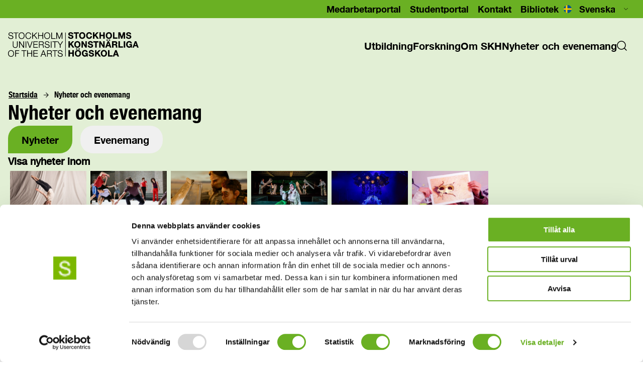

--- FILE ---
content_type: text/html; charset=utf-8
request_url: https://www.uniarts.se/aktuellt/?pagetype=NewsPage&page=5
body_size: 62949
content:
<!DOCTYPE html><html lang="sv-se"><head><meta charSet="utf-8"/><meta content="width=device-width,initial-scale=1,minimum-scale=1,maximum-scale=1,user-scalable=no" name="viewport"/><title>Nyheter och evenemang - Stockholms konstnärliga högskola (SKH)</title><meta content="Nyheter och evenemang - Stockholms konstnärliga högskola (SKH)" property="og:title"/><meta property="og:type" content="website"/><link href="/aktuellt" hrefLang="sv-se" rel="alternate"/><link href="/english/news" hrefLang="en-gb" rel="alternate"/><meta name="next-head-count" content="7"/><meta charSet="utf-8"/><link href="/apple-touch-icon.png" rel="apple-touch-icon" sizes="180x180"/><link href="/favicon-32x32.png" rel="icon" sizes="32x32" type="image/png"/><link href="/favicon-16x16.png" rel="icon" sizes="16x16" type="image/png"/><link href="/skh.webmanifest" rel="manifest"/><link rel="preload" href="/_next/static/media/599befe9d6dfde5b-s.p.woff2" as="font" type="font/woff2" crossorigin="anonymous" data-next-font="size-adjust"/><link rel="preload" href="/_next/static/media/ee472415e89e9965-s.p.woff2" as="font" type="font/woff2" crossorigin="anonymous" data-next-font="size-adjust"/><link rel="preload" href="/_next/static/media/dd0032f89eed5a52-s.p.woff2" as="font" type="font/woff2" crossorigin="anonymous" data-next-font="size-adjust"/><link rel="preload" href="/_next/static/media/4c7cde82f57cedda-s.p.woff2" as="font" type="font/woff2" crossorigin="anonymous" data-next-font="size-adjust"/><link rel="preload" href="/_next/static/css/2715754e8d03d30d.css" as="style"/><link rel="stylesheet" href="/_next/static/css/2715754e8d03d30d.css" data-n-g=""/><link rel="preload" href="/_next/static/css/ab699959edbc876f.css" as="style"/><link rel="stylesheet" href="/_next/static/css/ab699959edbc876f.css" data-n-p=""/><noscript data-n-css=""></noscript><script defer="" nomodule="" src="/_next/static/chunks/polyfills-c67a75d1b6f99dc8.js"></script><script data-blockingmode="auto" data-cbid="3d9af3ab-70d4-4846-ba8b-dcbb0cfc944c" id="Cookiebot" src="https://consent.cookiebot.com/uc.js" defer="" data-nscript="beforeInteractive"></script><script src="/_next/static/chunks/webpack-d861792f46485aac.js" defer=""></script><script src="/_next/static/chunks/framework-2c79e2a64abdb08b.js" defer=""></script><script src="/_next/static/chunks/main-c9979ce99bde8c3e.js" defer=""></script><script src="/_next/static/chunks/pages/_app-e21e14e5496db3b2.js" defer=""></script><script src="/_next/static/chunks/03e9278c-682fba832b82a487.js" defer=""></script><script src="/_next/static/chunks/361-5f66b878c0174c2a.js" defer=""></script><script src="/_next/static/chunks/523-566ca663ab0edbb6.js" defer=""></script><script src="/_next/static/chunks/806-1c3d0c3ae0ecd596.js" defer=""></script><script src="/_next/static/chunks/501-6b32f4db257da0c6.js" defer=""></script><script src="/_next/static/chunks/pages/%5B...slug%5D-c6e616e029581252.js" defer=""></script><script src="/_next/static/TKbaHBNbJ18VilwSPGDRL/_buildManifest.js" defer=""></script><script src="/_next/static/TKbaHBNbJ18VilwSPGDRL/_ssgManifest.js" defer=""></script><style data-emotion="mantine c0okt3 1wpc1xj 1ryt1ht 467wo8 1b3mttg 16k3d8y 1qj7q0z 1v7s5f8 9rx0rd 580vwx 85r3q ydacla 1bz5baq 1deynyg 18eyeci 3vep7n 1nmvwx4 up3pz7 q9qwbl 1vf457v 1x4vbri hqx0d1 1cjc7hm kegijc yxmaw9 1avyp1d n78pn3 1o5ylyv q28ofg e2wlhh 1l2ggbt 1gxguir tbepe0 k3ov3c 8jttbz 1l3k9um 1qrzuvk">.mantine-c0okt3{font-family:'__helveticaNeueThin_f35e0d','__helveticaNeueThin_Fallback_f35e0d';-webkit-tap-highlight-color:transparent;color:inherit;font-size:inherit;line-height:1.55;-webkit-text-decoration:none;text-decoration:none;font-size:1.25em;font-family:'__helveticaNeueThin_f35e0d','__helveticaNeueThin_Fallback_f35e0d';font-family:'__helveticaNeueBoldCondensed_ba4617','__helveticaNeueBoldCondensed_Fallback_ba4617';font-weight:bold;font-size:3.5rem;line-height:1.3;margin:0;}.mantine-c0okt3:focus{outline-offset:0.125rem;outline:0.125rem solid #8ABE58;}.mantine-c0okt3:focus:not(:focus-visible){outline:none;}.mantine-1wpc1xj{display:-webkit-box;display:-webkit-flex;display:-ms-flexbox;display:flex;-webkit-align-items:center;-webkit-box-align:center;-ms-flex-align:center;align-items:center;-webkit-box-pack:center;-ms-flex-pack:center;-webkit-justify-content:center;justify-content:center;height:100%;overflow:visible;}.mantine-1ryt1ht{white-space:nowrap;height:100%;overflow:hidden;display:-webkit-box;display:-webkit-flex;display:-ms-flexbox;display:flex;-webkit-align-items:center;-webkit-box-align:center;-ms-flex-align:center;align-items:center;}.mantine-467wo8{display:-webkit-box;display:-webkit-flex;display:-ms-flexbox;display:flex;-webkit-align-items:center;-webkit-box-align:center;-ms-flex-align:center;align-items:center;margin-left:0.625rem;}.mantine-1b3mttg{font-family:'__helveticaNeueThin_f35e0d','__helveticaNeueThin_Fallback_f35e0d';line-height:1.55;}.mantine-16k3d8y{pointer-events:none;position:absolute;z-index:1;left:0;top:0;bottom:0;display:-webkit-box;display:-webkit-flex;display:-ms-flexbox;display:flex;-webkit-align-items:center;-webkit-box-align:center;-ms-flex-align:center;align-items:center;-webkit-box-pack:center;-ms-flex-pack:center;-webkit-justify-content:center;justify-content:center;width:2.25rem;color:#adb5bd;}.mantine-1qj7q0z{position:absolute;top:0;bottom:0;right:0;display:-webkit-box;display:-webkit-flex;display:-ms-flexbox;display:flex;-webkit-align-items:center;-webkit-box-align:center;-ms-flex-align:center;align-items:center;-webkit-box-pack:center;-ms-flex-pack:center;-webkit-justify-content:center;justify-content:center;width:2.25rem;pointer-events:none;}.mantine-1v7s5f8{position:relative;}.mantine-1v7s5f8:has(input:disabled) .mantine-Input-rightSection{display:none;}.mantine-9rx0rd{object-fit:cover;width:100%;height:100%;display:block;}.mantine-580vwx{-webkit-tap-highlight-color:transparent;box-sizing:border-box;position:relative;display:block;-webkit-user-select:none;-moz-user-select:none;-ms-user-select:none;user-select:none;overflow:hidden;border-radius:1rem;-webkit-text-decoration:none;text-decoration:none;border:0;background-color:transparent;padding:0;width:1.625rem;min-width:1.625rem;height:1.625rem;}.mantine-580vwx:focus{outline-offset:0.125rem;outline:0.125rem solid #8ABE58;}.mantine-580vwx:focus:not(:focus-visible){outline:none;}.mantine-85r3q{font-family:'__helveticaNeueThin_f35e0d','__helveticaNeueThin_Fallback_f35e0d';height:2.25rem;-webkit-tap-highlight-color:transparent;line-height:calc(2.25rem - 0.125rem);-webkit-appearance:none;-moz-appearance:none;-ms-appearance:none;appearance:none;resize:none;box-sizing:border-box;font-size:2.125rem;width:100%;color:#000;display:block;text-align:left;border:0.0625rem solid #ced4da;background-color:#fff;-webkit-transition:border-color 100ms ease;transition:border-color 100ms ease;min-height:2.25rem;padding-left:calc(2.25rem  / 3);padding-right:2.25rem;border-radius:0.25rem;}.mantine-85r3q:focus,.mantine-85r3q:focus-within{outline:none;border-color:#6AB023;}.mantine-85r3q:disabled,.mantine-85r3q[data-disabled]{background-color:#f1f3f5;color:#909296;opacity:0.6;cursor:not-allowed;pointer-events:none;}.mantine-85r3q:disabled::-webkit-input-placeholder{color:#909296;}.mantine-85r3q:disabled::-moz-placeholder{color:#909296;}.mantine-85r3q:disabled:-ms-input-placeholder{color:#909296;}.mantine-85r3q[data-disabled]::-webkit-input-placeholder{color:#909296;}.mantine-85r3q[data-disabled]::-moz-placeholder{color:#909296;}.mantine-85r3q[data-disabled]:-ms-input-placeholder{color:#909296;}.mantine-85r3q:disabled::placeholder,.mantine-85r3q[data-disabled]::placeholder{color:#909296;}.mantine-85r3q[data-invalid]::-webkit-input-placeholder{opacity:1;}.mantine-85r3q[data-invalid]::-moz-placeholder{opacity:1;}.mantine-85r3q[data-invalid]:-ms-input-placeholder{opacity:1;}.mantine-85r3q[data-invalid]::placeholder{opacity:1;}.mantine-85r3q[data-with-icon]{padding-left:2.25rem;}.mantine-85r3q::-webkit-input-placeholder{-webkit-user-select:none;-moz-user-select:none;-ms-user-select:none;user-select:none;color:#adb5bd;opacity:1;}.mantine-85r3q::-moz-placeholder{-webkit-user-select:none;-moz-user-select:none;-ms-user-select:none;user-select:none;color:#adb5bd;opacity:1;}.mantine-85r3q:-ms-input-placeholder{-webkit-user-select:none;-moz-user-select:none;-ms-user-select:none;user-select:none;color:#adb5bd;opacity:1;}.mantine-85r3q::placeholder{-webkit-user-select:none;-moz-user-select:none;-ms-user-select:none;user-select:none;color:#adb5bd;opacity:1;}.mantine-85r3q::-webkit-inner-spin-button,.mantine-85r3q::-webkit-outer-spin-button,.mantine-85r3q::-webkit-search-decoration,.mantine-85r3q::-webkit-search-cancel-button,.mantine-85r3q::-webkit-search-results-button,.mantine-85r3q::-webkit-search-results-decoration{-webkit-appearance:none;-moz-appearance:none;-ms-appearance:none;appearance:none;}.mantine-85r3q[type=number]{-moz-appearance:textfield;}.mantine-85r3q:not(:disabled){cursor:pointer;}.mantine-85r3q:not(:disabled)::selection{background-color:transparent;}.mantine-ydacla{font-family:'__helveticaNeueThin_f35e0d','__helveticaNeueThin_Fallback_f35e0d';top:0;left:0;right:0;z-index:1001;height:auto;max-height:auto;position:static;box-sizing:border-box;background-color:#fff;border-bottom:0.0625rem solid #e9ecef;}.mantine-1bz5baq{position:relative;-webkit-user-select:none;-moz-user-select:none;-ms-user-select:none;user-select:none;box-sizing:border-box;}.mantine-1bz5baq,.mantine-1bz5baq::before,.mantine-1bz5baq::after{display:block;width:1.125rem;height:calc(1.125rem / 12);background-color:#000;outline:0.0625rem solid transparent;transition-property:background-color,transform;transition-duration:300ms;}@media (prefers-reduced-motion){.mantine-1bz5baq,.mantine-1bz5baq::before,.mantine-1bz5baq::after{transition-duration:0ms;}}.mantine-1bz5baq::before,.mantine-1bz5baq::after{position:absolute;content:"";left:0;}.mantine-1bz5baq::before{top:calc((1.125rem / 3) * -1);}.mantine-1bz5baq::after{top:calc(1.125rem / 3);}.mantine-1bz5baq[data-opened]{background-color:transparent;}.mantine-1bz5baq[data-opened]::before{-webkit-transform:translateY(calc(1.125rem / 3)) rotate(45deg);-moz-transform:translateY(calc(1.125rem / 3)) rotate(45deg);-ms-transform:translateY(calc(1.125rem / 3)) rotate(45deg);transform:translateY(calc(1.125rem / 3)) rotate(45deg);}.mantine-1bz5baq[data-opened]::after{-webkit-transform:translateY(calc(-1.125rem / 3)) rotate(-45deg);-moz-transform:translateY(calc(-1.125rem / 3)) rotate(-45deg);-ms-transform:translateY(calc(-1.125rem / 3)) rotate(-45deg);transform:translateY(calc(-1.125rem / 3)) rotate(-45deg);}.mantine-1deynyg{-webkit-tap-highlight-color:transparent;font-family:'__helveticaNeueThin_f35e0d','__helveticaNeueThin_Fallback_f35e0d';cursor:pointer;border:0;padding:0;-webkit-appearance:none;-moz-appearance:none;-ms-appearance:none;appearance:none;font-size:2.5rem;background-color:transparent;text-align:left;color:#000;-webkit-text-decoration:none;text-decoration:none;box-sizing:border-box;border-radius:0.25rem;width:calc(1.125rem + 0.625rem);height:calc(1.125rem + 0.625rem);padding:calc(0.625rem / 2);cursor:pointer;}.mantine-1deynyg:focus{outline-offset:0.125rem;outline:0.125rem solid #8ABE58;}.mantine-1deynyg:focus:not(:focus-visible){outline:none;}.mantine-18eyeci{-webkit-tap-highlight-color:transparent;font-family:'__helveticaNeueThin_f35e0d','__helveticaNeueThin_Fallback_f35e0d';cursor:pointer;border:0;padding:0;-webkit-appearance:none;-moz-appearance:none;-ms-appearance:none;appearance:none;font-size:2.5rem;background-color:transparent;text-align:left;color:#000;-webkit-text-decoration:none;text-decoration:none;box-sizing:border-box;height:2.25rem;padding-left:1.125rem;padding-right:calc(1.125rem  / 1.5);font-family:'__helveticaNeueThin_f35e0d','__helveticaNeueThin_Fallback_f35e0d';-webkit-tap-highlight-color:transparent;display:inline-block;width:auto;border-radius:0.25rem;font-weight:600;position:relative;line-height:1;font-size:2.125rem;-webkit-user-select:none;-moz-user-select:none;-ms-user-select:none;user-select:none;cursor:pointer;border:0.0625rem solid transparent;background-color:#fff;color:#6AB023;}.mantine-18eyeci:focus{outline-offset:0.125rem;outline:0.125rem solid #8ABE58;}.mantine-18eyeci:focus:not(:focus-visible){outline:none;}.mantine-18eyeci:focus{outline-offset:0.125rem;outline:0.125rem solid #8ABE58;}.mantine-18eyeci:focus:not(:focus-visible){outline:none;}.mantine-18eyeci:active{-webkit-transform:translateY(0.0625rem);-moz-transform:translateY(0.0625rem);-ms-transform:translateY(0.0625rem);transform:translateY(0.0625rem);}.mantine-18eyeci:disabled,.mantine-18eyeci[data-disabled]{border-color:transparent;background-color:#e9ecef;color:#adb5bd;cursor:not-allowed;background-image:none;pointer-events:none;}.mantine-18eyeci:disabled:active,.mantine-18eyeci[data-disabled]:active{-webkit-transform:none;-moz-transform:none;-ms-transform:none;transform:none;}.mantine-18eyeci[data-loading]{pointer-events:none;}.mantine-18eyeci[data-loading]::before{content:"";position:absolute;top:-0.0625rem;right:-0.0625rem;left:-0.0625rem;bottom:-0.0625rem;background-color:rgba(255, 255, 255, .5);border-radius:0.25rem;cursor:not-allowed;}.mantine-3vep7n{display:-webkit-box;display:-webkit-flex;display:-ms-flexbox;display:flex;-webkit-flex-direction:column;-ms-flex-direction:column;flex-direction:column;-webkit-align-items:stretch;-webkit-box-align:stretch;-ms-flex-align:stretch;align-items:stretch;-webkit-box-pack:start;-ms-flex-pack:start;-webkit-justify-content:flex-start;justify-content:flex-start;gap:3em;}.mantine-1nmvwx4{position:absolute;top:0;bottom:0;right:0;display:-webkit-box;display:-webkit-flex;display:-ms-flexbox;display:flex;-webkit-align-items:center;-webkit-box-align:center;-ms-flex-align:center;align-items:center;-webkit-box-pack:center;-ms-flex-pack:center;-webkit-justify-content:center;justify-content:center;width:2.25rem;}.mantine-up3pz7{font-family:'__helveticaNeueThin_f35e0d','__helveticaNeueThin_Fallback_f35e0d';height:2.25rem;-webkit-tap-highlight-color:transparent;line-height:calc(2.25rem - 0.125rem);-webkit-appearance:none;-moz-appearance:none;-ms-appearance:none;appearance:none;resize:none;box-sizing:border-box;font-size:2.125rem;width:100%;color:#000;display:block;text-align:left;border:0.0625rem solid #ced4da;background-color:#fff;-webkit-transition:border-color 100ms ease;transition:border-color 100ms ease;min-height:2.25rem;padding-left:calc(2.25rem  / 3);padding-right:calc(2.25rem  / 3);border-radius:0.25rem;}.mantine-up3pz7:focus,.mantine-up3pz7:focus-within{outline:none;border-color:#6AB023;}.mantine-up3pz7:disabled,.mantine-up3pz7[data-disabled]{background-color:#f1f3f5;color:#909296;opacity:0.6;cursor:not-allowed;pointer-events:none;}.mantine-up3pz7:disabled::-webkit-input-placeholder{color:#909296;}.mantine-up3pz7:disabled::-moz-placeholder{color:#909296;}.mantine-up3pz7:disabled:-ms-input-placeholder{color:#909296;}.mantine-up3pz7[data-disabled]::-webkit-input-placeholder{color:#909296;}.mantine-up3pz7[data-disabled]::-moz-placeholder{color:#909296;}.mantine-up3pz7[data-disabled]:-ms-input-placeholder{color:#909296;}.mantine-up3pz7:disabled::placeholder,.mantine-up3pz7[data-disabled]::placeholder{color:#909296;}.mantine-up3pz7[data-invalid]::-webkit-input-placeholder{opacity:1;}.mantine-up3pz7[data-invalid]::-moz-placeholder{opacity:1;}.mantine-up3pz7[data-invalid]:-ms-input-placeholder{opacity:1;}.mantine-up3pz7[data-invalid]::placeholder{opacity:1;}.mantine-up3pz7[data-with-icon]{padding-left:2.25rem;}.mantine-up3pz7::-webkit-input-placeholder{-webkit-user-select:none;-moz-user-select:none;-ms-user-select:none;user-select:none;color:#adb5bd;opacity:1;}.mantine-up3pz7::-moz-placeholder{-webkit-user-select:none;-moz-user-select:none;-ms-user-select:none;user-select:none;color:#adb5bd;opacity:1;}.mantine-up3pz7:-ms-input-placeholder{-webkit-user-select:none;-moz-user-select:none;-ms-user-select:none;user-select:none;color:#adb5bd;opacity:1;}.mantine-up3pz7::placeholder{-webkit-user-select:none;-moz-user-select:none;-ms-user-select:none;user-select:none;color:#adb5bd;opacity:1;}.mantine-up3pz7::-webkit-inner-spin-button,.mantine-up3pz7::-webkit-outer-spin-button,.mantine-up3pz7::-webkit-search-decoration,.mantine-up3pz7::-webkit-search-cancel-button,.mantine-up3pz7::-webkit-search-results-button,.mantine-up3pz7::-webkit-search-results-decoration{-webkit-appearance:none;-moz-appearance:none;-ms-appearance:none;appearance:none;}.mantine-up3pz7[type=number]{-moz-appearance:textfield;}.mantine-q9qwbl{position:absolute;top:0rem;right:0rem;left:0rem;bottom:0rem;color:#fff;-webkit-transform:translateY(0.3125rem) scale(0.5);-moz-transform:translateY(0.3125rem) scale(0.5);-ms-transform:translateY(0.3125rem) scale(0.5);transform:translateY(0.3125rem) scale(0.5);opacity:0;transition-property:opacity,transform;transition-timing-function:ease;transition-duration:100ms;pointer-events:none;width:60%;z-index:1;margin:auto;}@media (prefers-reduced-motion){.mantine-q9qwbl{transition-duration:0ms;}}.mantine-1vf457v{position:relative;width:1.25rem;height:1.25rem;-webkit-order:1;-ms-flex-order:1;order:1;}.mantine-1x4vbri{-webkit-tap-highlight-color:transparent;-webkit-appearance:none;-moz-appearance:none;-ms-appearance:none;appearance:none;background-color:#fff;border:0.0625rem solid #ced4da;width:1.25rem;height:1.25rem;border-radius:0.25rem;padding:0;display:block;margin:0;-webkit-transition:border-color 100ms ease,background-color 100ms ease;transition:border-color 100ms ease,background-color 100ms ease;cursor:default;}.mantine-1x4vbri:focus{outline-offset:0.125rem;outline:0.125rem solid #8ABE58;}.mantine-1x4vbri:focus:not(:focus-visible){outline:none;}.mantine-1x4vbri:checked{background-color:#6AB023;border-color:#6AB023;}.mantine-1x4vbri:checked+.___ref-icon{opacity:1;color:#fff;-webkit-transform:translateY(0) scale(1);-moz-transform:translateY(0) scale(1);-ms-transform:translateY(0) scale(1);transform:translateY(0) scale(1);}.mantine-1x4vbri:disabled{background-color:#e9ecef;border-color:#dee2e6;cursor:not-allowed;pointer-events:none;}.mantine-1x4vbri:disabled+.___ref-icon{color:#adb5bd;}.mantine-hqx0d1{display:-webkit-box;display:-webkit-flex;display:-ms-flexbox;display:flex;}.mantine-hqx0d1:has(input:disabled) label{color:#adb5bd;}.mantine-1cjc7hm{font-family:'__helveticaNeueThin_f35e0d','__helveticaNeueThin_Fallback_f35e0d';display:-webkit-inline-box;display:-webkit-inline-flex;display:-ms-inline-flexbox;display:inline-flex;-webkit-flex-direction:column;-ms-flex-direction:column;flex-direction:column;-webkit-tap-highlight-color:transparent;font-size:2.125rem;line-height:1.25rem;color:#000;cursor:default;-webkit-order:2;-ms-flex-order:2;order:2;}.mantine-kegijc{cursor:default;padding-left:0.75rem;}.mantine-kegijc:disabled,.mantine-kegijc[data-disabled]{color:#adb5bd;}.mantine-n78pn3{display:-webkit-box;display:-webkit-flex;display:-ms-flexbox;display:flex;-webkit-align-items:center;-webkit-box-align:center;-ms-flex-align:center;align-items:center;margin-top:0.625rem;}.mantine-1o5ylyv{-webkit-tap-highlight-color:transparent;font-family:'__helveticaNeueThin_f35e0d','__helveticaNeueThin_Fallback_f35e0d';cursor:pointer;border:0;padding:0;-webkit-appearance:none;-moz-appearance:none;-ms-appearance:none;appearance:none;font-size:2.5rem;background-color:transparent;text-align:left;color:#000;-webkit-text-decoration:none;text-decoration:none;box-sizing:border-box;height:2.25rem;padding-left:1.125rem;padding-right:1.125rem;font-family:'__helveticaNeueThin_f35e0d','__helveticaNeueThin_Fallback_f35e0d';-webkit-tap-highlight-color:transparent;display:inline-block;width:auto;border-radius:0.25rem;font-weight:600;position:relative;line-height:1;font-size:2.125rem;-webkit-user-select:none;-moz-user-select:none;-ms-user-select:none;user-select:none;cursor:pointer;border:0.0625rem solid transparent;background-color:#fff;color:#6AB023;}.mantine-1o5ylyv:focus{outline-offset:0.125rem;outline:0.125rem solid #8ABE58;}.mantine-1o5ylyv:focus:not(:focus-visible){outline:none;}.mantine-1o5ylyv:focus{outline-offset:0.125rem;outline:0.125rem solid #8ABE58;}.mantine-1o5ylyv:focus:not(:focus-visible){outline:none;}.mantine-1o5ylyv:active{-webkit-transform:translateY(0.0625rem);-moz-transform:translateY(0.0625rem);-ms-transform:translateY(0.0625rem);transform:translateY(0.0625rem);}.mantine-1o5ylyv:disabled,.mantine-1o5ylyv[data-disabled]{border-color:transparent;background-color:#e9ecef;color:#adb5bd;cursor:not-allowed;background-image:none;pointer-events:none;}.mantine-1o5ylyv:disabled:active,.mantine-1o5ylyv[data-disabled]:active{-webkit-transform:none;-moz-transform:none;-ms-transform:none;transform:none;}.mantine-1o5ylyv[data-loading]{pointer-events:none;}.mantine-1o5ylyv[data-loading]::before{content:"";position:absolute;top:-0.0625rem;right:-0.0625rem;left:-0.0625rem;bottom:-0.0625rem;background-color:rgba(255, 255, 255, .5);border-radius:0.25rem;cursor:not-allowed;}.mantine-q28ofg{font-family:'__helveticaNeueThin_f35e0d','__helveticaNeueThin_Fallback_f35e0d';-webkit-tap-highlight-color:transparent;color:inherit;font-size:2.125rem;line-height:1.55;-webkit-text-decoration:none;text-decoration:none;font-size:1.25em;font-family:'__helveticaNeueThin_f35e0d','__helveticaNeueThin_Fallback_f35e0d';margin-left:0.625rem;margin-right:0.625rem;color:#495057;line-height:1;display:-webkit-box;display:-webkit-flex;display:-ms-flexbox;display:flex;-webkit-align-items:center;-webkit-box-align:center;-ms-flex-align:center;align-items:center;-webkit-box-pack:center;-ms-flex-pack:center;-webkit-justify-content:center;justify-content:center;}.mantine-q28ofg:focus{outline-offset:0.125rem;outline:0.125rem solid #8ABE58;}.mantine-q28ofg:focus:not(:focus-visible){outline:none;}.mantine-e2wlhh{display:-webkit-box;display:-webkit-flex;display:-ms-flexbox;display:flex;-webkit-flex-direction:column;-ms-flex-direction:column;flex-direction:column;-webkit-align-items:stretch;-webkit-box-align:stretch;-ms-flex-align:stretch;align-items:stretch;-webkit-box-pack:start;-ms-flex-pack:start;-webkit-justify-content:flex-start;justify-content:flex-start;gap:1.5rem;}.mantine-1l2ggbt{display:-webkit-box;display:-webkit-flex;display:-ms-flexbox;display:flex;-webkit-flex-direction:column;-ms-flex-direction:column;flex-direction:column;-webkit-align-items:stretch;-webkit-box-align:stretch;-ms-flex-align:stretch;align-items:stretch;-webkit-box-pack:start;-ms-flex-pack:start;-webkit-justify-content:flex-start;justify-content:flex-start;gap:2.5em;}.mantine-1gxguir{display:-webkit-box;display:-webkit-flex;display:-ms-flexbox;display:flex;-webkit-flex-direction:column;-ms-flex-direction:column;flex-direction:column;-webkit-align-items:stretch;-webkit-box-align:stretch;-ms-flex-align:stretch;align-items:stretch;-webkit-box-pack:start;-ms-flex-pack:start;-webkit-justify-content:flex-start;justify-content:flex-start;gap:0.75rem;}.mantine-tbepe0{min-height:6.25rem;position:relative;}.mantine-k3ov3c{box-sizing:border-box;display:-webkit-box;display:-webkit-flex;display:-ms-flexbox;display:flex;-webkit-flex-direction:row;-ms-flex-direction:row;flex-direction:row;-webkit-align-items:center;-webkit-box-align:center;-ms-flex-align:center;align-items:center;-webkit-box-flex-wrap:wrap;-webkit-flex-wrap:wrap;-ms-flex-wrap:wrap;flex-wrap:wrap;-webkit-box-pack:start;-ms-flex-pack:start;-webkit-justify-content:flex-start;justify-content:flex-start;gap:1rem;}.mantine-k3ov3c>*{box-sizing:border-box;-webkit-box-flex:0;-webkit-flex-grow:0;-ms-flex-positive:0;flex-grow:0;}.mantine-8jttbz{font-family:'__helveticaNeueThin_f35e0d','__helveticaNeueThin_Fallback_f35e0d';height:2.25rem;-webkit-tap-highlight-color:transparent;line-height:calc(2.25rem - 0.125rem);-webkit-appearance:none;-moz-appearance:none;-ms-appearance:none;appearance:none;resize:none;box-sizing:border-box;font-size:2.125rem;width:100%;color:#000;display:block;text-align:left;border-width:0;background-color:transparent;min-height:1.75rem;outline:0;padding-right:2.25rem;}.mantine-8jttbz:focus,.mantine-8jttbz:focus-within{outline:none;border-color:transparent;}.mantine-8jttbz:disabled{background-color:transparent;}.mantine-8jttbz:disabled:focus,.mantine-8jttbz:disabled:focus-within{outline:none;border-color:transparent;}.mantine-8jttbz:disabled,.mantine-8jttbz[data-disabled]{background-color:#f1f3f5;color:#909296;opacity:0.6;cursor:not-allowed;pointer-events:none;}.mantine-8jttbz:disabled::-webkit-input-placeholder{color:#909296;}.mantine-8jttbz:disabled::-moz-placeholder{color:#909296;}.mantine-8jttbz:disabled:-ms-input-placeholder{color:#909296;}.mantine-8jttbz[data-disabled]::-webkit-input-placeholder{color:#909296;}.mantine-8jttbz[data-disabled]::-moz-placeholder{color:#909296;}.mantine-8jttbz[data-disabled]:-ms-input-placeholder{color:#909296;}.mantine-8jttbz:disabled::placeholder,.mantine-8jttbz[data-disabled]::placeholder{color:#909296;}.mantine-8jttbz[data-invalid]::-webkit-input-placeholder{opacity:1;}.mantine-8jttbz[data-invalid]::-moz-placeholder{opacity:1;}.mantine-8jttbz[data-invalid]:-ms-input-placeholder{opacity:1;}.mantine-8jttbz[data-invalid]::placeholder{opacity:1;}.mantine-8jttbz[data-with-icon]{padding-left:2.25rem;}.mantine-8jttbz::-webkit-input-placeholder{-webkit-user-select:none;-moz-user-select:none;-ms-user-select:none;user-select:none;color:#adb5bd;opacity:1;}.mantine-8jttbz::-moz-placeholder{-webkit-user-select:none;-moz-user-select:none;-ms-user-select:none;user-select:none;color:#adb5bd;opacity:1;}.mantine-8jttbz:-ms-input-placeholder{-webkit-user-select:none;-moz-user-select:none;-ms-user-select:none;user-select:none;color:#adb5bd;opacity:1;}.mantine-8jttbz::placeholder{-webkit-user-select:none;-moz-user-select:none;-ms-user-select:none;user-select:none;color:#adb5bd;opacity:1;}.mantine-8jttbz::-webkit-inner-spin-button,.mantine-8jttbz::-webkit-outer-spin-button,.mantine-8jttbz::-webkit-search-decoration,.mantine-8jttbz::-webkit-search-cancel-button,.mantine-8jttbz::-webkit-search-results-button,.mantine-8jttbz::-webkit-search-results-decoration{-webkit-appearance:none;-moz-appearance:none;-ms-appearance:none;appearance:none;}.mantine-8jttbz[type=number]{-moz-appearance:textfield;}.mantine-8jttbz:not(:disabled){cursor:pointer;}.mantine-8jttbz:not(:disabled)::selection{background-color:transparent;}.mantine-1l3k9um{display:-webkit-box;display:-webkit-flex;display:-ms-flexbox;display:flex;-webkit-flex-direction:column;-ms-flex-direction:column;flex-direction:column;-webkit-align-items:center;-webkit-box-align:center;-ms-flex-align:center;align-items:center;-webkit-box-pack:start;-ms-flex-pack:start;-webkit-justify-content:flex-start;justify-content:flex-start;gap:1rem;}.mantine-1qrzuvk{-webkit-tap-highlight-color:transparent;font-family:'__helveticaNeueThin_f35e0d','__helveticaNeueThin_Fallback_f35e0d';cursor:pointer;border:0;padding:0;-webkit-appearance:none;-moz-appearance:none;-ms-appearance:none;appearance:none;font-size:2.5rem;background-color:transparent;text-align:left;color:#000;-webkit-text-decoration:none;text-decoration:none;box-sizing:border-box;height:3.125rem;padding-left:1.625rem;padding-right:1.625rem;font-family:'__helveticaNeueThin_f35e0d','__helveticaNeueThin_Fallback_f35e0d';-webkit-tap-highlight-color:transparent;display:inline-block;width:auto;border-radius:0.25rem;font-weight:600;position:relative;line-height:1;font-size:3rem;-webkit-user-select:none;-moz-user-select:none;-ms-user-select:none;user-select:none;cursor:pointer;border:0.0625rem solid transparent;background-color:#6AB023;color:#fff;}.mantine-1qrzuvk:focus{outline-offset:0.125rem;outline:0.125rem solid #8ABE58;}.mantine-1qrzuvk:focus:not(:focus-visible){outline:none;}.mantine-1qrzuvk:focus{outline-offset:0.125rem;outline:0.125rem solid #8ABE58;}.mantine-1qrzuvk:focus:not(:focus-visible){outline:none;}.mantine-1qrzuvk:active{-webkit-transform:translateY(0.0625rem);-moz-transform:translateY(0.0625rem);-ms-transform:translateY(0.0625rem);transform:translateY(0.0625rem);}.mantine-1qrzuvk:disabled,.mantine-1qrzuvk[data-disabled]{border-color:transparent;background-color:#e9ecef;color:#adb5bd;cursor:not-allowed;background-image:none;pointer-events:none;}.mantine-1qrzuvk:disabled:active,.mantine-1qrzuvk[data-disabled]:active{-webkit-transform:none;-moz-transform:none;-ms-transform:none;transform:none;}.mantine-1qrzuvk[data-loading]{pointer-events:none;}.mantine-1qrzuvk[data-loading]::before{content:"";position:absolute;top:-0.0625rem;right:-0.0625rem;left:-0.0625rem;bottom:-0.0625rem;background-color:rgba(255, 255, 255, .5);border-radius:0.25rem;cursor:not-allowed;}</style></head><body><div id="__next"><style data-emotion="css-global 1w883ez">html{font-family:sans-serif;line-height:1.15;-webkit-text-size-adjust:100%;-moz-text-size-adjust:100%;-ms-text-size-adjust:100%;text-size-adjust:100%;}body{margin:0;}article,aside,footer,header,nav,section,figcaption,figure,main{display:block;}h1{font-size:2em;}hr{box-sizing:content-box;height:0;overflow:visible;}pre{font-family:monospace,monospace;font-size:1em;}a{background:transparent;text-decoration-skip:objects;}a:active,a:hover{outline-width:0;}abbr[title]{border-bottom:none;-webkit-text-decoration:underline;text-decoration:underline;}b,strong{font-weight:bolder;}code,kbp,samp{font-family:monospace,monospace;font-size:1em;}dfn{font-style:italic;}mark{background-color:#ff0;color:#000;}small{font-size:80%;}sub,sup{font-size:75%;line-height:0;position:relative;vertical-align:baseline;}sup{top:-0.5em;}sub{bottom:-0.25em;}audio,video{display:inline-block;}audio:not([controls]){display:none;height:0;}img{border-style:none;vertical-align:middle;}svg:not(:root){overflow:hidden;}button,input,optgroup,select,textarea{font-family:sans-serif;font-size:100%;line-height:1.15;margin:0;}button,input{overflow:visible;}button,select{text-transform:none;}button,[type=reset],[type=submit]{-webkit-appearance:button;}button::-moz-focus-inner,[type=button]::-moz-focus-inner,[type=reset]::-moz-focus-inner,[type=submit]::-moz-focus-inner{border-style:none;padding:0;}button:-moz-focusring,[type=button]:-moz-focusring,[type=reset]:-moz-focusring,[type=submit]:-moz-focusring{outline:0.0625rem dotted ButtonText;}legend{box-sizing:border-box;color:inherit;display:table;max-width:100%;padding:0;white-space:normal;}progress{display:inline-block;vertical-align:baseline;}textarea{overflow:auto;}[type=checkbox],[type=radio]{box-sizing:border-box;padding:0;}[type=number]::-webkit-inner-spin-button,[type=number]::-webkit-outer-spin-button{height:auto;}[type=search]{-webkit-appearance:none;-moz-appearance:none;-ms-appearance:none;appearance:none;}[type=search]::-webkit-search-cancel-button,[type=search]::-webkit-search-decoration{-webkit-appearance:none;-moz-appearance:none;-ms-appearance:none;appearance:none;}::-webkit-file-upload-button{-webkit-appearance:button;-moz-appearance:button;-ms-appearance:button;appearance:button;font:inherit;}details,menu{display:block;}summary{display:-webkit-box;display:-webkit-list-item;display:-ms-list-itembox;display:list-item;}canvas{display:inline-block;}template{display:none;}</style><style data-emotion="css-global 72d4as">*,*::before,*::after{box-sizing:border-box;}html{-webkit-print-color-scheme:light;color-scheme:light;}body{font-family:'__helveticaNeueThin_f35e0d','__helveticaNeueThin_Fallback_f35e0d';background-color:#fff;color:#000;line-height:1.55;font-size:2.5rem;-webkit-font-smoothing:antialiased;-moz-osx-font-smoothing:grayscale;}</style><style data-emotion="css-global qgnkd5">body{font-size:16px;}html{scroll-padding-top:112px;}figure{padding:0;margin:0;}html,body,#__next{height:100%;}*{box-sizing:border-box;}ul,ol{list-style:none;margin:0;padding:0;}@media print{#CookiebotWidget{display:none;}}.rdw-link-modal{height:auto;}</style><style data-emotion="css 10klw3m">.css-10klw3m{height:100%;}</style><div class="__className_644db5 css-10klw3m e9pn9f70"><div class="css-0 eikrcbq0"><style data-emotion="css h16wix">.css-h16wix{font-size:1rem;background-color:#6AB023;min-height:2.125em;}@media print{.css-h16wix{display:none;}}</style><nav class="css-h16wix e2n9chc0"><style data-emotion="css 150fbc9">.css-150fbc9{font-size:1rem;width:100%;max-width:82.5rem;margin:0 auto;padding:0 1em;}@media (min-width:84.5em){.css-150fbc9{padding:0;}}</style><div class="css-150fbc9 e1cqcryq0"><style data-emotion="css 19euhig">.css-19euhig{-webkit-box-pack:end;-ms-flex-pack:end;-webkit-justify-content:flex-end;justify-content:flex-end;display:none;-webkit-align-items:center;-webkit-box-align:center;-ms-flex-align:center;align-items:center;gap:1em;}@media(min-width: 48em){.css-19euhig{display:-webkit-box;display:-webkit-flex;display:-ms-flexbox;display:flex;}}</style><div class="css-19euhig e2n9chc1"><div><style data-emotion="css kq5xvh">.css-kq5xvh{display:-webkit-box;display:-webkit-flex;display:-ms-flexbox;display:flex;gap:0.875em;}</style><ul class="css-kq5xvh e2n9chc2"><style data-emotion="css 1c1j6jg">.css-1c1j6jg{margin-right:1em;font-family:'__helveticaNeueBold_282c27','__helveticaNeueBold_Fallback_282c27';font-size:1.125em;}.css-1c1j6jg:last-child{margin-right:0;}</style><li class="css-1c1j6jg e2n9chc3"><style data-emotion="css 12r8ev5">.css-12r8ev5{-webkit-text-decoration:none;text-decoration:none;color:unset;}</style><a href="https://stdh.sharepoint.com/" target="_blank" class="css-12r8ev5 e7evfen1">Medarbetarportal</a></li><li class="css-1c1j6jg e2n9chc3"><a href="https://stdh.sharepoint.com/sites/Studenter" target="_blank" aria-label="Studentportal" class="css-12r8ev5 e7evfen1">Studentportal</a></li><li class="css-1c1j6jg e2n9chc3"><a class="css-12r8ev5 e7evfen0" aria-label="Kontakt" href="/kontakta-oss/">Kontakt</a></li><li class="css-1c1j6jg e2n9chc3"><a class="css-12r8ev5 e7evfen0" aria-label="Bibliotek" href="/bibliotek/">Bibliotek</a></li></ul></div></div></div></nav><style data-emotion="css uiltwe">.css-uiltwe{position:-webkit-sticky;position:sticky;top:0;z-index:20;}</style><header class="css-uiltwe e2jcx1e1"><style data-emotion="css 1002ja0">.css-1002ja0{background-color:#E2EFD5;-webkit-transition:background-color 250ms ease;transition:background-color 250ms ease;}@media print{.css-1002ja0{display:none;}}</style><div color="#E2EFD5" class="css-1002ja0 e2jcx1e3"><div class="css-150fbc9 e1cqcryq0"><style data-emotion="css 1lc1pf1">.css-1lc1pf1{display:-webkit-box;display:-webkit-flex;display:-ms-flexbox;display:flex;-webkit-box-pack:justify;-webkit-justify-content:space-between;justify-content:space-between;-webkit-align-items:center;-webkit-box-align:center;-ms-flex-align:center;align-items:center;padding:0.25em 0;}@media(min-width: 48em){.css-1lc1pf1{padding:1em 0;}}</style><div class="css-1lc1pf1 e2jcx1e0"><a href="/"><svg fill="none" viewBox="0 0 312 58" width="180" aria-label="skh logo"><path d="M156.166 10.9094C156.166 11.622 156.056 12.2799 155.781 12.8281C155.505 13.4311 155.12 13.9245 154.569 14.3631C154.018 14.8016 153.358 15.1306 152.587 15.3498C151.816 15.5691 150.88 15.7336 149.889 15.7336C149.063 15.7336 148.237 15.6239 147.466 15.4046C146.695 15.1854 145.979 14.8565 145.373 14.4727C144.768 14.0341 144.272 13.4859 143.942 12.7733C143.611 12.1154 143.391 11.2931 143.446 10.3612V10.2515H146.86V10.3612C146.86 10.8546 146.97 11.2383 147.135 11.5672C147.301 11.8961 147.521 12.1702 147.796 12.3895C148.071 12.6088 148.402 12.7185 148.787 12.8281C149.448 12.9926 150.109 13.0474 150.935 12.9377C151.265 12.8829 151.541 12.7733 151.816 12.6636C152.091 12.554 152.311 12.3347 152.477 12.1154C152.642 11.8961 152.752 11.622 152.752 11.2931C152.752 10.9094 152.642 10.6353 152.422 10.416C152.201 10.1967 151.871 9.97743 151.43 9.81297C151.045 9.64851 150.549 9.48404 150.054 9.3744C149.503 9.26476 148.952 9.1003 148.457 8.93584C147.906 8.77138 147.356 8.60692 146.805 8.44246C146.254 8.22318 145.759 7.94908 145.373 7.67498C144.933 7.34606 144.602 6.96231 144.327 6.46892C144.052 5.97554 143.942 5.37251 143.942 4.65985C143.942 3.89236 144.107 3.1797 144.437 2.6315C144.767 2.08329 145.208 1.5899 145.759 1.20616C146.309 0.822418 146.915 0.548316 147.576 0.383855C149.008 0.000111744 150.494 0.0549321 151.871 0.383855C152.587 0.548316 153.248 0.822421 153.798 1.26098C154.349 1.64473 154.844 2.19293 155.175 2.79596C155.505 3.39898 155.67 4.16646 155.67 5.04359V5.15324H152.256V5.04359C152.256 4.60503 152.146 4.27611 151.981 4.00201C151.816 3.7279 151.651 3.50862 151.375 3.34416C151.1 3.1797 150.825 3.07006 150.494 3.01524C149.944 2.9056 149.283 2.85078 148.622 3.01524C148.402 3.07006 148.126 3.1797 147.961 3.28934C147.741 3.39898 147.576 3.56345 147.466 3.78273C147.356 3.94719 147.301 4.22128 147.301 4.49539C147.301 4.76949 147.356 4.98878 147.466 5.15324C147.576 5.3177 147.741 5.48215 148.071 5.59179C148.402 5.75626 148.842 5.92072 149.393 6.03036C149.944 6.19482 150.715 6.35928 151.651 6.63338C151.926 6.6882 152.311 6.79784 152.807 6.96231C153.303 7.12677 153.798 7.34606 154.294 7.67498C154.789 8.0039 155.23 8.44246 155.56 8.99067C156.001 9.37441 156.166 10.0871 156.166 10.9094Z" fill="black"></path><path d="M169.273 0.438477V3.39878H164.813V15.4044H161.288V3.39878H156.828V0.438477H169.273Z" fill="black"></path><path d="M184.082 4.87889C183.752 3.94694 183.256 3.06981 182.651 2.35714C181.99 1.64448 181.219 1.09627 180.338 0.657707C179.402 0.273964 178.355 0.0546875 177.199 0.0546875C176.043 0.0546875 174.996 0.273964 174.06 0.657707C173.124 1.04145 172.353 1.64448 171.748 2.35714C171.142 3.06981 170.646 3.94694 170.316 4.87889C169.986 5.81083 169.82 6.85241 169.82 8.00364C169.82 9.10005 169.986 10.0868 170.316 11.0736C170.646 12.0055 171.142 12.8278 171.748 13.5405C172.353 14.2532 173.179 14.8014 174.06 15.1851C174.996 15.5689 176.043 15.7881 177.199 15.7881C178.355 15.7881 179.402 15.5689 180.338 15.1851C181.274 14.8014 182.045 14.2532 182.651 13.5405C183.311 12.8278 183.752 12.0055 184.137 11.0736C184.468 10.1416 184.633 9.10005 184.633 8.00364C184.633 6.85241 184.413 5.81083 184.082 4.87889ZM177.199 12.773C176.483 12.773 175.877 12.6634 175.382 12.3893C174.886 12.1152 174.501 11.7314 174.17 11.2929C173.84 10.8543 173.62 10.3061 173.51 9.7579C173.4 9.2097 173.289 8.60666 173.289 8.00364C173.289 7.34579 173.344 6.74277 173.51 6.13975C173.675 5.53672 173.895 4.98852 174.17 4.54996C174.501 4.1114 174.886 3.72765 175.382 3.45355C175.877 3.17945 176.483 3.06981 177.199 3.06981C177.915 3.06981 178.521 3.17945 179.016 3.45355C179.512 3.72765 179.897 4.1114 180.228 4.54996C180.558 4.98852 180.778 5.53672 180.888 6.13975C180.999 6.74277 181.109 7.34579 181.109 8.00364C181.109 8.60666 181.054 9.2097 180.888 9.7579C180.723 10.3061 180.503 10.8543 180.228 11.2929C179.897 11.7314 179.512 12.1152 179.016 12.3893C178.521 12.6634 177.915 12.773 177.199 12.773Z" fill="black"></path><path d="M200.549 9.48393V9.64839C200.439 10.5803 200.219 11.4575 199.889 12.1701C199.558 12.9376 199.063 13.5955 198.512 14.0888C197.906 14.637 197.246 15.0208 196.475 15.2949C195.704 15.569 194.823 15.7335 193.887 15.7335C192.73 15.7335 191.684 15.5142 190.803 15.1304C189.867 14.7467 189.096 14.1985 188.435 13.4858C187.829 12.7732 187.334 11.9508 187.003 11.0189C186.673 10.087 186.508 9.04538 186.508 7.94897C186.508 6.85256 186.673 5.75615 187.003 4.8242C187.334 3.89225 187.829 3.01512 188.435 2.30246C189.096 1.58979 189.867 1.04159 190.748 0.603028C191.684 0.219285 192.73 0 193.887 0C194.713 0 195.483 0.109639 196.254 0.383741C196.97 0.603023 197.686 0.986771 198.237 1.42533C198.842 1.8639 199.338 2.46692 199.668 3.12476C200.054 3.78261 200.274 4.60492 200.384 5.42723V5.59168H196.97V5.48204C196.915 5.15312 196.805 4.8242 196.64 4.49527C196.475 4.22117 196.199 3.94707 195.924 3.72779C195.649 3.50851 195.318 3.34405 194.988 3.17959C194.657 3.06995 194.272 3.01512 193.887 3.01512C193.171 3.01512 192.565 3.12476 192.069 3.39886C191.574 3.67297 191.188 4.05671 190.858 4.49527C190.528 4.93384 190.307 5.48205 190.197 6.08507C190.032 6.68809 189.977 7.29112 189.977 7.94897C189.977 8.55199 190.032 9.15501 190.197 9.70321C190.362 10.2514 190.583 10.7996 190.858 11.2382C191.188 11.6768 191.574 12.0605 192.069 12.3346C192.565 12.6087 193.171 12.7183 193.887 12.7183C194.823 12.7183 195.594 12.4442 196.144 11.8412C196.695 11.2382 197.025 10.4707 197.135 9.48393V9.37429H200.549V9.48393Z" fill="black"></path><path d="M216.901 15.4044H212.496L212.441 15.3496L208.091 8.88082L206.384 10.5803V15.4044H202.859V0.438477H206.384V6.35907L212 0.438477H216.405L210.458 6.4139L216.901 15.4044Z" fill="black"></path><path d="M231.056 0.438477V15.4044H227.532V9.04529H221.805V15.4044H218.281V0.438477H221.805V6.08498H227.532V0.438477H231.056Z" fill="black"></path><path d="M247.793 4.87889C247.463 3.89212 246.967 3.06981 246.362 2.35714C245.701 1.64448 244.93 1.09627 244.049 0.657707C243.168 0.273964 242.066 0.0546875 240.91 0.0546875C239.754 0.0546875 238.707 0.273964 237.826 0.657707C236.89 1.04145 236.119 1.64448 235.459 2.35714C234.853 3.06981 234.357 3.89212 234.027 4.87889C233.696 5.81083 233.531 6.85241 233.531 8.00364C233.531 9.10005 233.696 10.0868 234.027 11.0736C234.357 12.0055 234.853 12.8278 235.459 13.5405C236.119 14.2532 236.89 14.8014 237.826 15.1851C238.762 15.5689 239.809 15.7881 240.91 15.7881C242.066 15.7881 243.113 15.5689 244.049 15.1851C244.985 14.8014 245.756 14.2532 246.362 13.5405C246.967 12.8278 247.463 12.0055 247.793 11.0736C248.124 10.1416 248.289 9.10005 248.289 8.00364C248.289 6.85241 248.124 5.81083 247.793 4.87889ZM240.855 12.773C240.139 12.773 239.533 12.6634 239.038 12.3893C238.542 12.1152 238.157 11.7314 237.826 11.2929C237.496 10.8543 237.276 10.3061 237.166 9.7579C237 9.15487 236.945 8.60666 236.945 8.00364C236.945 7.34579 237 6.74277 237.166 6.13975C237.331 5.53672 237.551 4.98852 237.826 4.54996C238.157 4.1114 238.542 3.72765 239.038 3.45355C239.533 3.17945 240.139 3.06981 240.855 3.06981C241.571 3.06981 242.177 3.17945 242.672 3.45355C243.168 3.72765 243.553 4.1114 243.884 4.54996C244.214 4.98852 244.434 5.53672 244.544 6.13975C244.654 6.74277 244.765 7.34579 244.765 8.00364C244.765 8.60666 244.71 9.2097 244.544 9.7579C244.379 10.3061 244.159 10.8543 243.884 11.2929C243.553 11.7314 243.168 12.1152 242.672 12.3893C242.177 12.6634 241.571 12.773 240.855 12.773Z" fill="black"></path><path d="M261.394 12.4441V15.4044H250.711V0.438477H254.18V12.4441H261.394Z" fill="black"></path><path d="M279.619 0.438477V15.4044H276.37V5.48195L272.901 15.4044H270.203L270.148 15.3496L266.734 5.59159V15.4044H263.43V0.438477H268.22L271.634 10.361L274.828 0.438477H279.619Z" fill="black"></path><path d="M294.486 10.9094C294.486 11.622 294.321 12.2799 294.101 12.8281C293.826 13.4311 293.44 13.9245 292.889 14.3631C292.339 14.8016 291.678 15.1306 290.907 15.3498C290.136 15.5691 289.2 15.7336 288.209 15.7336C287.383 15.7336 286.557 15.6239 285.786 15.4046C285.015 15.1854 284.299 14.8565 283.694 14.4727C283.088 14.0341 282.592 13.4859 282.262 12.7733C281.931 12.1154 281.711 11.2931 281.766 10.3612V10.2515H285.18V10.3612C285.18 10.8546 285.29 11.2383 285.456 11.5672C285.621 11.8961 285.841 12.1702 286.116 12.3895C286.392 12.6088 286.722 12.7185 287.108 12.8281C287.768 12.9926 288.429 13.0474 289.255 12.9377C289.585 12.8829 289.861 12.7733 290.136 12.6636C290.411 12.554 290.632 12.3347 290.797 12.1154C290.962 11.8961 291.072 11.622 291.072 11.2931C291.072 10.9094 290.962 10.6353 290.742 10.416C290.522 10.1967 290.191 9.97743 289.751 9.81297C289.365 9.64851 288.87 9.48404 288.374 9.3744C287.823 9.26476 287.273 9.1003 286.777 8.93584C286.227 8.77138 285.676 8.60692 285.125 8.44246C284.575 8.22318 284.079 7.94908 283.694 7.67498C283.253 7.34606 282.923 6.90749 282.647 6.46892C282.372 5.97554 282.262 5.37251 282.262 4.65985C282.262 3.89236 282.427 3.1797 282.757 2.6315C283.088 2.08329 283.528 1.5899 284.079 1.20616C284.63 0.822418 285.235 0.548316 285.896 0.383855C287.328 0.000111744 288.815 0.0549321 290.191 0.383855C290.907 0.548316 291.568 0.822421 292.118 1.26098C292.669 1.64473 293.165 2.19293 293.495 2.79596C293.826 3.39898 293.991 4.16646 293.991 5.04359V5.15324H290.577V5.04359C290.577 4.60503 290.467 4.27611 290.301 4.00201C290.136 3.7279 289.971 3.50862 289.696 3.34416C289.475 3.1797 289.145 3.07006 288.815 3.01524C288.264 2.9056 287.603 2.85078 286.942 3.01524C286.722 3.07006 286.447 3.1797 286.282 3.28934C286.061 3.39898 285.896 3.56345 285.786 3.78273C285.676 3.94719 285.621 4.22128 285.621 4.49539C285.621 4.76949 285.676 4.98878 285.786 5.15324C285.896 5.3177 286.116 5.48215 286.392 5.59179C286.722 5.75626 287.163 5.92072 287.713 6.03036C288.264 6.19482 289.035 6.35928 289.971 6.63338C290.246 6.6882 290.632 6.79784 291.127 6.96231C291.623 7.12677 292.119 7.34606 292.614 7.67498C293.11 8.0039 293.55 8.44246 293.881 8.99067C294.321 9.37441 294.486 10.0871 294.486 10.9094Z" fill="black"></path><path d="M158.424 36.4007H154.019V36.3458L149.614 29.8222L147.907 31.5765V36.4007H144.383V21.3799H147.907V27.3005L153.524 21.3799H157.929L152.037 27.3553L158.424 36.4007Z" fill="black"></path><path d="M172.52 25.875C172.19 24.943 171.694 24.0659 171.088 23.3532C170.428 22.6406 169.657 22.0924 168.776 21.6538C167.895 21.2701 166.793 21.0508 165.637 21.0508C164.481 21.0508 163.434 21.2701 162.498 21.6538C161.562 22.0376 160.791 22.6406 160.13 23.3532C159.525 24.0659 159.029 24.943 158.699 25.875C158.368 26.8069 158.203 27.8485 158.203 28.9997C158.203 30.0961 158.368 31.1377 158.699 32.0697C159.029 33.0016 159.525 33.8239 160.13 34.5366C160.791 35.2493 161.562 35.7975 162.498 36.1812C163.434 36.565 164.481 36.7842 165.637 36.7842C166.793 36.7842 167.84 36.565 168.776 36.1812C169.712 35.7975 170.483 35.2493 171.088 34.5366C171.694 33.8239 172.19 33.0016 172.52 32.0697C172.851 31.1377 173.016 30.0961 173.016 28.9997C173.016 27.8485 172.851 26.8069 172.52 25.875ZM167.399 33.3854C166.903 33.6595 166.298 33.7691 165.582 33.7691C164.866 33.7691 164.26 33.6595 163.765 33.3854C163.269 33.1113 162.884 32.7275 162.553 32.289C162.223 31.8504 162.003 31.3022 161.893 30.754C161.727 30.151 161.672 29.6028 161.672 28.9449C161.672 28.3419 161.727 27.6841 161.893 27.081C162.058 26.478 162.278 25.9846 162.553 25.4912C162.884 25.0527 163.269 24.6689 163.765 24.3948C164.26 24.1207 164.866 24.0111 165.582 24.0111C166.298 24.0111 166.903 24.1207 167.399 24.3948C167.895 24.6689 168.28 25.0527 168.61 25.4912C168.941 25.9298 169.161 26.478 169.271 27.081C169.436 27.6841 169.492 28.2871 169.492 28.9449C169.492 29.5479 169.436 30.151 169.271 30.754C169.106 31.3022 168.886 31.8504 168.61 32.289C168.335 32.7275 167.895 33.1113 167.399 33.3854Z" fill="black"></path><path d="M188.213 21.3799V36.4007H184.744L184.688 36.3458L178.741 26.7523V36.4007H175.438V21.3799H178.852L178.907 21.4347L184.909 31.0283V21.3799H188.213Z" fill="black"></path><path d="M203.191 31.9056C203.191 32.6183 203.081 33.2761 202.806 33.8243C202.531 34.4273 202.145 34.9207 201.594 35.3593C201.044 35.7979 200.383 36.1268 199.612 36.3461C198.841 36.5653 197.905 36.7298 196.914 36.7298C196.088 36.7298 195.262 36.6202 194.491 36.4009C193.72 36.1816 193.004 35.8527 192.399 35.4141C191.793 34.9755 191.297 34.4273 190.967 33.7695C190.581 33.1116 190.416 32.2893 190.471 31.3574V31.2478H193.885V31.3574C193.885 31.8508 193.995 32.2345 194.161 32.5634C194.326 32.8924 194.546 33.1665 194.821 33.3858C195.097 33.605 195.427 33.7147 195.813 33.8243C196.473 33.9888 197.134 34.0436 197.96 33.8791C198.291 33.8243 198.566 33.7695 198.841 33.605C199.117 33.4954 199.337 33.2761 199.502 33.0568C199.667 32.8375 199.777 32.5634 199.777 32.2345C199.777 31.8508 199.667 31.5767 199.447 31.3574C199.227 31.1381 198.896 30.9188 198.456 30.7544C198.07 30.5899 197.575 30.4254 197.079 30.3158C196.528 30.2062 196.033 30.0417 195.482 29.8772C194.932 29.7128 194.381 29.5483 193.83 29.3839C193.28 29.1646 192.839 28.8905 192.399 28.6164C191.958 28.2874 191.628 27.8489 191.352 27.4103C191.077 26.9169 190.967 26.3139 190.967 25.6012C190.967 24.8338 191.132 24.1211 191.462 23.5729C191.793 23.0247 192.233 22.5313 192.784 22.1476C193.335 21.7638 193.94 21.4897 194.601 21.3253C196.088 20.9415 197.575 20.9963 198.896 21.3253C199.612 21.4897 200.273 21.7638 200.824 22.2024C201.374 22.5861 201.87 23.1343 202.2 23.7374C202.531 24.3404 202.696 25.1079 202.696 25.985V26.0946H199.282V25.985C199.227 25.5464 199.172 25.2175 199.006 24.9434C198.841 24.6693 198.676 24.45 198.401 24.2856C198.18 24.1211 197.85 24.0115 197.52 23.9566C196.969 23.847 196.308 23.7922 195.647 23.9566C195.372 24.0115 195.152 24.1211 194.987 24.2307C194.766 24.3404 194.601 24.5048 194.491 24.7241C194.381 24.8886 194.326 25.1627 194.326 25.4368C194.326 25.7109 194.381 25.9302 194.491 26.0946C194.601 26.2591 194.766 26.4236 195.097 26.5332C195.427 26.6977 195.868 26.8621 196.418 26.9718C196.969 27.1362 197.74 27.3007 198.676 27.5748C198.951 27.6296 199.337 27.7392 199.832 27.8489C200.328 28.0133 200.824 28.2326 201.319 28.5615C201.815 28.8905 202.255 29.329 202.641 29.8772C203.026 30.3158 203.191 31.0285 203.191 31.9056Z" fill="black"></path><path d="M216.132 21.3799V24.395H211.727V36.4007H208.202V24.395H203.742V21.3799H216.132Z" fill="black"></path><path d="M230.666 21.3799V36.4007H227.252L227.197 36.3458L221.195 26.7523V36.4007H217.891V21.3799H221.36V21.4347L227.362 31.0283V21.3799H230.666Z" fill="black"></path><path d="M235.352 17.4326V19.8447H238.16V17.4326H235.352ZM240.913 17.4326V19.8447H243.721V17.4326H240.913Z" fill="black"></path><path d="M240.804 17.3232V20.0095H243.833V17.3232H240.804ZM243.613 19.7354H241.079V17.5425H243.613V19.7354ZM235.188 17.3232V20.0095H238.271V17.3232H235.188ZM237.996 19.7354H235.463V17.5425H237.996V19.7354Z" fill="black"></path><path d="M241.353 21.4894L241.297 21.4346H237.773L232.157 36.2909L232.102 36.4554H235.681L236.837 33.1662H242.179L243.28 36.4554H246.914L241.353 21.4894ZM237.773 30.4251L239.535 25.4365L241.242 30.4251H237.773Z" fill="black"></path><path d="M261.394 36.1814C261.229 35.9621 261.119 35.7428 261.063 35.4687C261.008 35.1946 260.953 34.8657 260.898 34.5368C260.843 34.2079 260.843 33.8789 260.843 33.55C260.843 33.2211 260.843 32.947 260.788 32.7277C260.788 32.344 260.733 31.9602 260.623 31.5765C260.568 31.1927 260.403 30.8638 260.237 30.5349C260.072 30.206 259.852 29.9319 259.577 29.7126C259.356 29.5481 259.081 29.3837 258.806 29.274C259.522 28.9451 260.072 28.4517 260.403 27.9035C260.788 27.2457 260.953 26.4782 260.953 25.601C260.953 24.998 260.843 24.4498 260.623 23.9564C260.403 23.463 260.127 23.0245 259.742 22.6407C259.356 22.257 258.861 21.9281 258.31 21.7088C257.76 21.4895 257.154 21.3799 256.493 21.3799H248.398V36.4007H251.923V30.6445H255.061C255.832 30.6445 256.383 30.809 256.713 31.1379C257.044 31.4668 257.264 32.015 257.374 32.7825C257.484 33.3855 257.539 33.9886 257.539 34.6464C257.594 35.3043 257.704 35.8525 257.87 36.3458L257.925 36.4555H261.504L261.394 36.1814ZM255.337 28.068H251.923V24.1757H255.392C256.108 24.1757 256.658 24.3402 256.989 24.6143C257.319 24.9432 257.539 25.4366 257.539 26.0944C257.539 26.8071 257.374 27.3005 256.989 27.6294C256.603 27.9035 256.053 28.068 255.337 28.068Z" fill="black"></path><path d="M274.503 33.4404V36.4007H263.766V21.3799H267.235V33.4404H274.503Z" fill="black"></path><path d="M279.899 21.3799H276.375V36.4007H279.899V21.3799Z" fill="black"></path><path d="M296.089 28.1777V36.4008H293.776L293.5 34.8658C292.95 35.5236 292.344 35.9622 291.683 36.2363C290.967 36.5652 290.252 36.6749 289.481 36.6749C288.324 36.6749 287.278 36.4556 286.342 36.0718C285.406 35.6881 284.635 35.1399 283.974 34.4272C283.368 33.7146 282.873 32.8923 282.542 31.9603C282.212 31.0284 282.047 29.9868 282.047 28.8904C282.047 27.794 282.212 26.7524 282.542 25.7656C282.873 24.8337 283.368 23.9565 283.974 23.2439C284.635 22.5312 285.406 21.983 286.342 21.5444C287.278 21.1607 288.324 20.9414 289.481 20.9414C290.252 20.9414 291.023 21.0511 291.738 21.2703C292.454 21.4896 293.115 21.8185 293.721 22.3119C294.326 22.7505 294.767 23.2987 295.152 23.9565C295.538 24.6144 295.758 25.3819 295.868 26.259V26.3686H292.509V26.259C292.344 25.4915 291.959 24.8885 291.463 24.4499C290.912 24.0662 290.252 23.8469 289.536 23.8469C288.82 23.8469 288.214 23.9565 287.719 24.2306C287.223 24.5047 286.838 24.8885 286.507 25.327C286.177 25.7656 285.956 26.3138 285.846 26.9168C285.736 27.5199 285.626 28.1229 285.626 28.7807C285.626 29.3838 285.681 29.9868 285.846 30.5898C286.012 31.138 286.232 31.6862 286.507 32.1248C286.838 32.5633 287.223 32.9471 287.719 33.2212C288.214 33.4953 288.82 33.6049 289.536 33.6049C290.582 33.6049 291.408 33.3308 291.959 32.8374C292.509 32.3441 292.84 31.6314 292.95 30.6994H289.701V28.0132H296.089V28.1777Z" fill="black"></path><path d="M306.548 21.4894L306.493 21.4346H302.969L297.297 36.2909L297.242 36.4554H300.766L301.923 33.1662H307.264L308.365 36.4554H312L306.548 21.4894ZM306.438 30.4251H302.969L304.731 25.4365L306.438 30.4251Z" fill="black"></path><path d="M157.158 42.376V57.3968H153.634V51.0376H147.907V57.3968H144.383V42.376H147.907V48.0225H153.634V42.376H157.158Z" fill="black"></path><path d="M162.828 38.4287V40.8408H165.636V38.4287H162.828ZM168.445 38.4287V40.8408H171.253V38.4287H168.445Z" fill="black"></path><path d="M168.28 38.3193V41.0055H171.364V38.3193H168.28ZM171.089 40.7314H168.556V38.5386H171.089V40.7314ZM162.719 38.3193V41.0055H165.747V38.3193H162.719ZM165.472 40.7314H162.939V38.5386H165.472V40.7314Z" fill="black"></path><path d="M173.95 46.8164C173.62 45.8296 173.124 45.0073 172.463 44.2947C171.858 43.582 171.032 43.0338 170.151 42.5952C169.215 42.2115 168.168 41.9922 167.012 41.9922C165.856 41.9922 164.809 42.2115 163.873 42.5952C162.937 42.979 162.166 43.582 161.56 44.2947C160.9 45.0073 160.459 45.8296 160.074 46.8164C159.743 47.7483 159.578 48.7899 159.578 49.9411C159.578 51.0376 159.743 52.0791 160.074 53.0111C160.404 53.943 160.9 54.7653 161.56 55.478C162.166 56.1907 162.992 56.7389 163.873 57.1226C164.809 57.5064 165.856 57.7257 167.012 57.7257C168.168 57.7257 169.215 57.5064 170.151 57.1226C171.087 56.7389 171.858 56.1907 172.463 55.478C173.069 54.7653 173.565 53.943 173.95 53.0111C174.281 52.0791 174.446 51.0376 174.446 49.9411C174.446 48.8447 174.281 47.7483 173.95 46.8164ZM167.012 54.7654C166.296 54.7654 165.69 54.6009 165.195 54.3816C164.699 54.1075 164.314 53.7238 163.983 53.2852C163.653 52.8466 163.433 52.2984 163.323 51.7502C163.157 51.1472 163.102 50.599 163.102 49.9411C163.102 49.3381 163.157 48.6803 163.323 48.0773C163.488 47.4742 163.708 46.9809 163.983 46.4875C164.314 46.0489 164.699 45.6652 165.195 45.3911C165.69 45.117 166.296 45.0073 167.012 45.0073C167.728 45.0073 168.334 45.117 168.829 45.3911C169.325 45.6652 169.71 46.0489 170.041 46.4875C170.371 46.926 170.591 47.4742 170.701 48.0773C170.867 48.6803 170.922 49.2833 170.922 49.9411C170.922 50.5442 170.867 51.1472 170.701 51.7502C170.536 52.2984 170.316 52.8466 170.041 53.2852C169.765 53.7238 169.325 54.1075 168.829 54.3816C168.334 54.6009 167.728 54.7654 167.012 54.7654Z" fill="black"></path><path d="M190.362 49.1738V57.3968H188.049L187.774 55.8619C187.223 56.5197 186.618 56.9583 185.957 57.2324C185.241 57.5613 184.525 57.6709 183.754 57.6709C182.598 57.6709 181.552 57.4517 180.615 57.0679C179.679 56.6842 178.908 56.136 178.303 55.4233C177.642 54.7106 177.201 53.8883 176.816 52.9564C176.486 52.0244 176.32 50.9829 176.32 49.8865C176.32 48.7901 176.486 47.7485 176.816 46.7617C177.146 45.7749 177.642 44.9526 178.248 44.2399C178.908 43.5273 179.679 42.9791 180.615 42.5405C181.552 42.1568 182.598 41.9375 183.754 41.9375C184.525 41.9375 185.296 42.0471 186.012 42.2664C186.728 42.4857 187.388 42.8694 187.994 43.308C188.6 43.7466 189.04 44.2948 189.426 44.9526C189.811 45.6105 190.032 46.3779 190.142 47.2551V47.3647H186.783V47.2551C186.618 46.4876 186.232 45.8846 185.736 45.446C185.186 45.0623 184.58 44.843 183.809 44.843C183.093 44.843 182.488 44.9526 181.992 45.2267C181.496 45.5008 181.111 45.8846 180.781 46.3231C180.45 46.7617 180.23 47.3099 180.12 47.9129C179.955 48.5159 179.9 49.119 179.9 49.7768C179.9 50.3798 179.955 50.9829 180.12 51.5859C180.23 52.1341 180.505 52.6823 180.781 53.1209C181.111 53.5594 181.496 53.9432 181.992 54.2173C182.488 54.4914 183.093 54.601 183.809 54.601C184.855 54.601 185.681 54.3269 186.232 53.8335C186.783 53.3401 187.113 52.6275 187.223 51.6955H183.974V49.0093H190.362V49.1738Z" fill="black"></path><path d="M205.393 52.8469C205.393 53.5595 205.227 54.2174 205.007 54.7656C204.732 55.3686 204.346 55.862 203.796 56.3006C203.245 56.7391 202.584 57.0681 201.813 57.2873C201.042 57.5066 200.106 57.6711 199.115 57.6711C198.289 57.6711 197.463 57.5614 196.692 57.3421C195.921 57.1229 195.206 56.7939 194.6 56.3554C193.994 55.9168 193.498 55.3686 193.168 54.6559C192.838 53.9981 192.617 53.1758 192.672 52.2439H196.087V52.3535C196.087 52.8469 196.142 53.2306 196.362 53.5595C196.527 53.8885 196.747 54.1626 197.023 54.327C197.298 54.5463 197.628 54.7108 198.014 54.7656C198.675 54.9301 199.335 54.9849 200.161 54.8204C200.492 54.7656 200.767 54.7108 201.042 54.5463C201.318 54.3819 201.538 54.2174 201.703 53.9981C201.868 53.7788 201.979 53.5047 201.979 53.1758C201.979 52.7921 201.868 52.518 201.648 52.2987C201.428 52.0794 201.097 51.8601 200.657 51.6956C200.272 51.5312 199.776 51.3667 199.28 51.2571C198.785 51.1475 198.234 50.983 197.683 50.8733C197.133 50.7089 196.582 50.5444 196.031 50.38C195.481 50.1607 195.04 49.8866 194.6 49.6125C194.159 49.2836 193.829 48.845 193.554 48.3516C193.278 47.8582 193.168 47.2552 193.168 46.5974C193.168 45.8299 193.333 45.1172 193.664 44.569C193.994 44.0208 194.435 43.5274 194.985 43.1437C195.536 42.7599 196.142 42.4858 196.802 42.3214C198.289 41.9376 199.776 41.9924 201.098 42.3214C201.813 42.4858 202.474 42.7599 203.025 43.1985C203.575 43.5822 204.071 44.1304 204.401 44.7334C204.732 45.3365 204.897 46.104 204.897 46.9811V47.0907H201.483V46.9811C201.428 46.5425 201.373 46.2136 201.208 45.9395C201.042 45.6654 200.877 45.4461 200.602 45.2817C200.327 45.1172 200.051 45.0076 199.721 44.9527C199.17 44.8431 198.509 44.7883 197.849 44.9527C197.573 45.0076 197.353 45.1172 197.188 45.2268C196.968 45.3365 196.802 45.5009 196.692 45.7202C196.582 45.8847 196.527 46.1588 196.527 46.4329C196.527 46.707 196.582 46.9263 196.692 47.0907C196.802 47.2552 196.968 47.4197 197.298 47.5293C197.628 47.6938 198.069 47.8034 198.62 47.9679C199.17 48.1323 199.941 48.2968 200.877 48.5709C201.153 48.6257 201.538 48.7353 202.034 48.845C202.529 49.0094 203.025 49.2287 203.52 49.5577C204.016 49.8866 204.456 50.3251 204.842 50.8733C205.172 51.3119 205.393 52.0246 205.393 52.8469Z" fill="black"></path><path d="M221.799 57.3968H217.449L217.394 57.3419L212.989 50.8183L211.282 52.5178V57.3968H207.758V42.376H211.282V48.2966L216.899 42.376H221.304L215.412 48.3514L221.799 57.3968Z" fill="black"></path><path d="M235.903 46.8164C235.573 45.8296 235.077 45.0073 234.417 44.2947C233.811 43.582 232.985 43.0338 232.104 42.5952C231.168 42.2115 230.121 41.9922 228.965 41.9922C227.809 41.9922 226.762 42.2115 225.826 42.5952C224.89 42.979 224.119 43.582 223.514 44.2947C222.853 45.0073 222.412 45.8844 222.027 46.8164C221.696 47.7483 221.531 48.7899 221.531 49.9411C221.531 51.0376 221.696 52.0791 222.027 53.0111C222.357 53.943 222.853 54.7653 223.514 55.478C224.119 56.1907 224.945 56.7389 225.826 57.1226C226.762 57.5064 227.809 57.7257 228.965 57.7257C230.121 57.7257 231.168 57.5064 232.104 57.1226C233.04 56.7389 233.811 56.1907 234.417 55.478C235.077 54.7653 235.518 53.943 235.903 53.0111C236.234 52.0791 236.399 51.0376 236.399 49.9411C236.399 48.8447 236.234 47.8032 235.903 46.8164ZM230.782 54.3268C230.287 54.6009 229.681 54.7105 228.965 54.7105C228.249 54.7105 227.644 54.5461 227.148 54.3268C226.652 54.0527 226.267 53.6689 225.936 53.2304C225.606 52.7918 225.386 52.2436 225.276 51.6954C225.11 51.0924 225.055 50.5442 225.055 49.8863C225.055 49.2285 225.11 48.6255 225.276 48.0224C225.441 47.4194 225.661 46.926 225.936 46.4326C226.212 45.9941 226.652 45.6103 227.148 45.3362C227.644 45.0621 228.249 44.9525 228.965 44.9525C229.681 44.9525 230.287 45.0621 230.782 45.3362C231.278 45.6103 231.663 45.9941 231.994 46.4326C232.324 46.8712 232.544 47.4194 232.654 48.0224C232.82 48.6255 232.875 49.2285 232.875 49.8863C232.875 50.4894 232.82 51.0924 232.654 51.6954C232.489 52.2436 232.269 52.7918 231.994 53.2304C231.718 53.6689 231.278 54.0527 230.782 54.3268Z" fill="black"></path><path d="M249.503 54.3816V57.3968H238.766V42.376H242.29V54.3816H249.503Z" fill="black"></path><path d="M259.47 42.4308L259.415 42.376H255.89L250.274 57.1775L250.219 57.3419H253.798L254.954 54.0527H260.296L261.397 57.3419H265.031L259.47 42.4308ZM255.89 51.4213L257.653 46.4327L259.36 51.4213H255.89Z" fill="black"></path><path d="M12.6628 11.7316C12.6628 11.8961 12.6628 12.1154 12.6078 12.3895C12.5527 12.6636 12.4976 12.9925 12.3324 13.3214C12.1673 13.6503 12.0021 13.9792 11.7267 14.3082C11.5065 14.6371 11.121 14.966 10.6805 15.1853C10.24 15.4594 9.68932 15.6787 9.0836 15.7883C8.47788 15.9528 7.70696 16.0076 6.82592 16.0076C5.94487 16.0076 5.1189 15.898 4.34798 15.7335C3.57707 15.5142 2.91629 15.1853 2.36563 14.8016C1.81498 14.363 1.42952 13.8148 1.09913 13.157C0.823805 12.4991 0.65861 11.6768 0.713676 10.7448V10.6352H2.36563V10.7448C2.36563 11.5123 2.47576 12.1154 2.69602 12.6088C2.91628 13.1021 3.24668 13.4859 3.6872 13.76C4.12772 14.0341 4.62331 14.2534 5.17396 14.4178C5.72461 14.5275 6.3854 14.5823 7.04619 14.5823C7.43164 14.5823 7.8171 14.5275 8.25762 14.4178C8.69814 14.3082 9.13867 14.1437 9.52413 13.9244C9.90958 13.7052 10.24 13.3762 10.4602 13.0473C10.7356 12.6636 10.8457 12.225 10.8457 11.7316C10.8457 11.3479 10.7356 11.0189 10.5704 10.7448C10.4052 10.4707 10.1849 10.1966 9.85451 10.0322C9.52412 9.86772 9.24879 9.64845 8.9184 9.53881C8.58801 9.42916 8.20256 9.31952 7.87217 9.20988L4.56825 8.38757C4.12772 8.27793 3.6872 8.11348 3.30174 7.94902C2.86122 7.78456 2.53083 7.56526 2.20044 7.23634C1.87005 6.96224 1.64979 6.5785 1.42953 6.19476C1.20927 5.81101 1.1542 5.26281 1.1542 4.65978C1.1542 4.27604 1.20926 3.83748 1.37446 3.3441C1.53965 2.85071 1.81498 2.35733 2.20044 1.91876C2.58589 1.4802 3.13654 1.09646 3.79733 0.822354C4.45811 0.493432 5.33916 0.383789 6.3854 0.383789C7.15632 0.383789 7.87216 0.49343 8.53295 0.657891C9.19373 0.877173 9.79945 1.15128 10.295 1.53502C10.7906 1.91876 11.2311 2.41215 11.5065 3.01517C11.8369 3.6182 11.947 4.27604 11.947 5.04352V5.15317H10.295V5.04352C10.24 4.49532 10.1298 4.00194 9.90958 3.6182C9.68932 3.23446 9.41399 2.85071 9.02853 2.57661C8.69814 2.3025 8.25762 2.08323 7.8171 1.97359C6.93605 1.69948 5.88981 1.69948 4.9537 1.91876C4.51318 2.0284 4.12772 2.19287 3.79733 2.41215C3.46694 2.63143 3.19161 2.90553 3.02642 3.28927C2.80616 3.6182 2.75109 4.11158 2.75109 4.60497C2.75109 4.93389 2.80616 5.20799 2.91629 5.42727C3.02642 5.64656 3.19162 5.86583 3.35681 6.03029C3.57707 6.19476 3.79733 6.35921 4.01759 6.41403C4.29292 6.52368 4.56825 6.63332 4.84357 6.68814L8.47788 7.56527C9.02853 7.72973 9.52413 7.89419 9.96465 8.05865C10.4602 8.27793 10.8457 8.49721 11.2311 8.82613C11.6166 9.15505 11.8919 9.48398 12.1122 9.97736C12.5527 10.5804 12.6628 11.0738 12.6628 11.7316Z" fill="black"></path><path d="M24.9414 0.767578V2.1929H19.7652V15.7335H18.1133V2.1929H12.9922V0.767578H24.9414Z" fill="black"></path><path d="M39.0398 5.31749C38.7644 4.38554 38.3239 3.56324 37.7182 2.79576C37.1125 2.08309 36.3966 1.48006 35.5156 1.09632C34.6345 0.657757 33.5883 0.438477 32.4319 0.438477C31.2756 0.438477 30.2293 0.657757 29.2932 1.09632C28.4122 1.53488 27.6413 2.08309 27.0355 2.79576C26.4298 3.50842 25.9893 4.33072 25.714 5.31749C25.4386 6.24944 25.2734 7.2362 25.2734 8.27779C25.2734 9.31938 25.4386 10.3062 25.714 11.2381C25.9893 12.1701 26.4298 12.9924 27.0355 13.705C27.6413 14.4177 28.3571 15.0207 29.2932 15.4044C30.1743 15.843 31.2205 16.0623 32.4319 16.0623C33.5883 16.0623 34.6345 15.843 35.5156 15.4044C36.3966 14.9659 37.1675 14.4177 37.7182 13.705C38.3239 12.9924 38.7644 12.1701 39.0398 11.2381C39.3151 10.3062 39.4803 9.31938 39.4803 8.27779C39.4803 7.2362 39.3702 6.24944 39.0398 5.31749ZM32.3769 14.637C31.4408 14.637 30.5597 14.4725 29.8989 14.0888C29.2381 13.705 28.6324 13.2116 28.1919 12.6634C27.7514 12.0604 27.421 11.4026 27.2007 10.6351C26.9805 9.86759 26.8703 9.10009 26.8703 8.27779C26.8703 7.45548 26.9805 6.688 27.2007 5.92052C27.421 5.15303 27.7514 4.49519 28.1919 3.89216C28.6324 3.28914 29.1831 2.79575 29.8989 2.46683C30.6148 2.13791 31.4408 1.91863 32.3769 1.91863C33.313 1.91863 34.139 2.08309 34.8548 2.46683C35.5707 2.85057 36.1213 3.28914 36.5618 3.89216C37.0023 4.49519 37.3327 5.15303 37.553 5.92052C37.7733 6.688 37.8834 7.45548 37.8834 8.27779C37.8834 9.04527 37.7733 9.86759 37.553 10.6351C37.3327 11.4026 37.0023 12.1152 36.5618 12.6634C36.1213 13.2664 35.5707 13.7598 34.8548 14.0888C34.194 14.4177 33.368 14.637 32.3769 14.637Z" fill="black"></path><path d="M55.0691 9.86746V10.0319C54.959 10.9639 54.7387 11.7862 54.4083 12.5537C54.0779 13.2663 53.6374 13.9242 53.0868 14.4724C52.5361 14.9658 51.9304 15.4043 51.1595 15.6784C50.4436 15.9525 49.6177 16.117 48.7366 16.117C47.5802 16.117 46.534 15.8977 45.5979 15.4591C44.7168 15.0206 43.9459 14.4724 43.3402 13.7597C42.7345 13.047 42.294 12.2247 42.0186 11.2928C41.7433 10.3608 41.5781 9.37406 41.5781 8.33248C41.5781 7.29089 41.7433 6.30412 42.0186 5.37218C42.294 4.44023 42.7345 3.61792 43.3402 2.85044C43.9459 2.13777 44.6618 1.53475 45.5979 1.15101C46.4789 0.712444 47.5252 0.493164 48.7366 0.493164C49.4525 0.493164 50.1683 0.6028 50.8291 0.822082C51.4899 1.04136 52.1507 1.37028 52.7013 1.75403C53.252 2.13777 53.7476 2.68598 54.133 3.289C54.5185 3.89202 54.7387 4.60469 54.8489 5.37218V5.53664H53.1969V5.427C53.0868 4.8788 52.8665 4.38541 52.5912 3.94684C52.3159 3.50828 51.9855 3.12454 51.6 2.85044C51.2146 2.57633 50.774 2.30223 50.2784 2.19259C49.7829 2.02813 49.2873 1.97331 48.7917 1.97331C47.8556 1.97331 46.9745 2.13777 46.3137 2.52152C45.653 2.90526 45.0472 3.34382 44.6067 3.94684C44.1662 4.54987 43.8358 5.20772 43.6155 5.97521C43.3953 6.74269 43.2852 7.51017 43.2852 8.33248C43.2852 9.09996 43.3953 9.92228 43.6155 10.6898C43.8358 11.4572 44.1662 12.1699 44.6067 12.7181C45.0472 13.3211 45.5979 13.8145 46.3137 14.1434C46.9745 14.4724 47.8556 14.6916 48.7917 14.6916C49.4525 14.6916 50.0582 14.582 50.6088 14.3079C51.1595 14.0886 51.6 13.7597 51.9855 13.3211C52.3709 12.9374 52.7013 12.444 52.9216 11.841C53.1418 11.2928 53.307 10.6898 53.4172 10.0319V9.92227H55.0691V9.86746Z" fill="black"></path><path d="M70.2662 15.7335H68.1187H68.0636L62.0064 8.11351L59.3082 10.6353V15.7335H57.6562V0.767578H59.3082V8.49726L67.7332 0.767578H70.046L63.2178 6.96228L70.2662 15.7335Z" fill="black"></path><path d="M83.8628 0.767578V15.7335H82.2109V8.60689H73.6207V15.7335H71.9688V0.767578H73.6207V7.12675H82.2109V0.767578H83.8628Z" fill="black"></path><path d="M100.165 5.31749C99.8898 4.38554 99.3942 3.56324 98.8436 2.79576C98.2379 2.08309 97.522 1.48006 96.641 1.09632C95.7599 0.657757 94.7137 0.438477 93.5022 0.438477C92.2908 0.438477 91.2996 0.657757 90.3635 1.09632C89.4825 1.53488 88.7116 2.08309 88.1058 2.79576C87.5001 3.50842 87.0596 4.33072 86.7843 5.31749C86.509 6.24944 86.3438 7.2362 86.3438 8.27779C86.3438 9.31938 86.509 10.3062 86.7843 11.2381C87.0596 12.1701 87.5552 12.9924 88.1058 13.705C88.7116 14.4177 89.4274 15.0207 90.3635 15.4044C91.2446 15.843 92.2908 16.0623 93.5022 16.0623C94.6586 16.0623 95.7049 15.843 96.641 15.4044C97.522 14.9659 98.2929 14.4177 98.8436 13.705C99.4493 12.9924 99.8898 12.1701 100.165 11.2381C100.44 10.3062 100.606 9.31938 100.606 8.27779C100.606 7.2362 100.44 6.24944 100.165 5.31749ZM93.5022 14.637C92.5661 14.637 91.7401 14.4725 91.0243 14.0888C90.3085 13.705 89.7578 13.2116 89.3173 12.6634C88.8768 12.0604 88.5464 11.4026 88.3261 10.6351C88.1058 9.86759 87.9957 9.1001 87.9957 8.27779C87.9957 7.45548 88.1058 6.688 88.3261 5.92052C88.5464 5.15303 88.8768 4.49519 89.3173 3.89216C89.7578 3.28914 90.3085 2.79575 91.0243 2.46683C91.6851 2.08309 92.5111 1.91863 93.5022 1.91863C94.4383 1.91863 95.3194 2.08309 95.9802 2.46683C96.641 2.85057 97.2467 3.28914 97.6872 3.89216C98.1277 4.49519 98.4581 5.15303 98.6784 5.92052C98.8987 6.688 99.0088 7.45548 99.0088 8.27779C99.0088 9.04528 98.8987 9.86759 98.6784 10.6351C98.4581 11.4026 98.1277 12.1152 97.6872 12.6634C97.2467 13.2664 96.696 13.7598 95.9802 14.0888C95.3194 14.4177 94.4934 14.637 93.5022 14.637Z" fill="black"></path><path d="M113.272 14.3082V15.7335H103.305V0.767578H104.957V14.3082H113.272Z" fill="black"></path><path d="M129.897 0.767578V15.7335H128.245V3.45378L123.345 15.7335H121.858L121.803 15.6787L116.957 3.39895V15.7335H115.25V0.767578H117.563L117.618 0.822394L122.574 13.4859L127.64 0.767578H129.897Z" fill="black"></path><path d="M23.073 21.709V31.3026C23.073 32.07 22.9629 32.7827 22.7426 33.4954C22.5224 34.208 22.192 34.8111 21.6964 35.3045C21.2008 35.7978 20.5951 36.2364 19.8793 36.5653C19.1634 36.8942 18.2273 37.0039 17.181 37.0039C16.1348 37.0039 15.2538 36.8394 14.4829 36.5653C13.767 36.2912 13.1062 35.8527 12.6657 35.3045C12.1701 34.7563 11.8397 34.1532 11.6195 33.4954C11.3992 32.7827 11.2891 32.07 11.2891 31.3026V21.709H12.941V30.9736C12.941 31.796 13.0512 32.5086 13.2163 33.1116C13.3815 33.7147 13.6569 34.1532 14.0423 34.537C14.3727 34.9207 14.8683 35.14 15.3639 35.3045C15.9145 35.4689 16.5203 35.5786 17.181 35.5786C17.8418 35.5786 18.4476 35.5237 18.9982 35.3045C19.4938 35.14 19.9894 34.8659 20.3198 34.537C20.7052 34.1532 20.9806 33.7147 21.1457 33.1116C21.3109 32.5086 21.4211 31.796 21.4211 30.9736V21.709H23.073Z" fill="black"></path><path d="M38.3242 21.709V36.7298H36.5621L36.507 36.675L28.082 24.45V36.7298H26.375V21.709H28.1922V21.7638L36.6722 33.9888V21.709H38.3242Z" fill="black"></path><path d="M43.5582 21.709H41.9062V36.7298H43.5582V21.709Z" fill="black"></path><path d="M58.5892 21.709L58.5341 21.8735L52.9725 36.7298H51.1553V36.6201L45.5938 21.709H47.3558L52.0915 34.7563L56.8271 21.709H58.5892Z" fill="black"></path><path d="M71.1429 35.2496V36.7298H60.5703V21.709H71.0327V23.1891H62.2223V28.2326H70.4821V29.7128H62.2223V35.2496H71.1429Z" fill="black"></path><path d="M85.6832 36.5099C85.518 36.3455 85.4078 36.1262 85.3528 35.7973C85.2427 35.4683 85.1876 35.1394 85.1325 34.7557C85.0775 34.3719 85.0775 34.043 85.0775 33.6593C85.0775 33.2755 85.0224 33.0014 85.0224 32.7273C84.9673 32.2887 84.9123 31.8502 84.8572 31.4664C84.7471 31.0827 84.5819 30.699 84.4167 30.4249C84.1964 30.1508 83.9211 29.8766 83.5907 29.6574C83.3704 29.5477 83.0951 29.4381 82.8198 29.3285C83.5907 29.1092 84.1964 28.6706 84.5819 28.0676C85.0775 27.3549 85.3528 26.5326 85.3528 25.5458C85.3528 24.888 85.2426 24.285 84.9673 23.7368C84.692 23.2434 84.3616 22.8048 83.9761 22.4759C83.5356 22.147 83.04 21.9277 82.4894 21.7632C81.9387 21.5988 81.333 21.5439 80.7273 21.5439H73.7891V36.5647H75.441V30.0411H80.6722C81.333 30.0411 81.8286 30.0959 82.159 30.37C82.5445 30.5893 82.8198 30.9182 82.985 31.302C83.2052 31.6857 83.3154 32.1243 83.3704 32.6177C83.4255 33.1111 83.4806 33.6593 83.4806 34.1526C83.4806 34.3171 83.5356 34.4816 83.5356 34.7008C83.5356 34.9201 83.5907 35.1394 83.5907 35.3587C83.5907 35.578 83.6458 35.7972 83.7008 36.0165C83.7559 36.2358 83.8109 36.4003 83.9211 36.5647L83.9761 36.6196H85.8484L85.6832 36.5099ZM80.5621 28.7254H75.386V23.1886H80.5621C81.6083 23.1886 82.3793 23.4627 82.8748 23.956C83.3704 24.4494 83.6458 25.1621 83.6458 26.0392C83.6458 26.4778 83.5907 26.8615 83.4255 27.1904C83.2603 27.5194 83.04 27.7935 82.7647 28.0676C82.4894 28.2869 82.159 28.5061 81.7735 28.6158C81.3881 28.6706 81.0026 28.7254 80.5621 28.7254Z" fill="black"></path><path d="M99.3965 32.673C99.3965 32.8375 99.3965 33.0568 99.3414 33.3309C99.2863 33.605 99.2313 33.9339 99.0661 34.2628C98.9559 34.5917 98.7357 34.9207 98.5154 35.2496C98.2401 35.5785 97.9097 35.8526 97.4692 36.1267C97.0287 36.4008 96.478 36.6201 95.8723 36.7297C95.2115 36.8942 94.4957 37.0038 93.6146 37.0038C92.7336 37.0038 91.9076 36.8942 91.1367 36.6749C90.3658 36.4556 89.705 36.1267 89.2094 35.743C88.6587 35.3044 88.2182 34.7562 87.9429 34.0983C87.6676 33.4405 87.5024 32.6182 87.5574 31.6862V31.5766H89.2094V31.6862C89.2094 32.3989 89.3195 33.0568 89.5398 33.5501C89.76 34.0435 90.0904 34.4273 90.5309 34.7014C90.9715 34.9755 91.4671 35.1948 92.0177 35.3592C92.6234 35.4689 93.2292 35.5237 93.8899 35.5237C94.2754 35.5237 94.6608 35.4689 95.1564 35.3592C95.597 35.2496 96.0375 35.0851 96.3679 34.8658C96.7533 34.6465 97.0837 34.3176 97.304 33.9887C97.5243 33.6598 97.6894 33.2212 97.6894 32.673C97.6894 32.2893 97.5793 31.9604 97.4141 31.6862C97.2489 31.4121 96.9736 31.1381 96.6983 30.9736C96.4229 30.7543 96.0925 30.5898 95.7622 30.4802C95.3767 30.3706 95.0463 30.2609 94.7159 30.1513L91.412 29.329C90.9715 29.2193 90.531 29.0549 90.1455 28.8904C89.705 28.7259 89.3746 28.5067 89.0442 28.1777C88.7138 27.9036 88.4935 27.5199 88.2733 27.1362C88.053 26.7524 87.9979 26.2042 87.9979 25.6012C87.9979 25.2174 88.053 24.7789 88.2182 24.2855C88.3834 23.7921 88.6037 23.2987 89.0442 22.8602C89.4297 22.4216 89.9803 22.0379 90.6411 21.7638C91.3019 21.4348 92.1829 21.3252 93.2291 21.3252C93.945 21.3252 94.6609 21.4348 95.3767 21.5993C96.0375 21.8186 96.6432 22.0927 97.1388 22.4764C97.6344 22.8602 98.0749 23.3535 98.3502 23.9566C98.6806 24.5596 98.7907 25.2174 98.7907 25.9849V26.0946H97.1388V25.9849C97.1388 25.4367 96.9736 24.9433 96.7533 24.5596C96.5331 24.1759 96.2577 23.7921 95.8723 23.518C95.4868 23.2439 95.1014 23.0246 94.6608 22.915C93.7798 22.6409 92.7336 22.6409 91.7975 22.8602C91.3569 22.9698 90.9715 23.1343 90.6411 23.3535C90.3107 23.5728 90.0354 23.8469 89.8702 24.2307C89.6499 24.5596 89.5948 25.053 89.5948 25.5464C89.5948 25.8753 89.6499 26.1494 89.76 26.3687C89.8702 26.5879 90.0354 26.8072 90.2006 26.9717C90.3658 27.1362 90.6411 27.3006 90.8613 27.3554C91.1367 27.4651 91.412 27.5747 91.6873 27.6295L95.3216 28.5067C95.8723 28.6163 96.3679 28.8356 96.8084 29.0001C97.304 29.2193 97.6894 29.4386 98.0749 29.7675C98.4604 30.0965 98.7357 30.4802 98.956 30.9188C99.2863 31.5218 99.3965 32.07 99.3965 32.673Z" fill="black"></path><path d="M103.855 21.709H102.203V36.7298H103.855V21.709Z" fill="black"></path><path d="M117.836 21.709L117.946 21.8186V21.709H117.836Z" fill="black"></path><path d="M117.95 21.8186V23.1891H112.773V36.7298H111.066V23.1891H105.945V21.709H117.839L117.95 21.8186Z" fill="black"></path><path d="M117.836 21.709L117.946 21.8186V21.709H117.836Z" fill="black"></path><path d="M131.381 21.709L125.434 30.5351V36.7298H123.727V30.5351L117.945 21.8186V21.709H119.762L124.608 29.1097L129.399 21.709H131.381Z" fill="black"></path><path d="M13.7663 47.255C13.491 46.323 13.0505 45.5007 12.4448 44.7332C11.839 44.0206 11.1232 43.4176 10.2422 43.0338C9.3611 42.5953 8.31486 42.376 7.15849 42.376C6.00212 42.376 4.95588 42.5953 4.01977 43.0338C3.08366 43.4724 2.36781 44.0206 1.76209 44.7332C1.15637 45.4459 0.715851 46.323 0.440524 47.255C0.165198 48.1869 0 49.1737 0 50.2153C0 51.2569 0.165198 52.2437 0.440524 53.1756C0.715851 54.1076 1.21143 54.9299 1.76209 55.6425C2.36781 56.3552 3.08366 56.9582 4.01977 57.3419C4.90081 57.7805 5.94705 57.9998 7.15849 57.9998C8.31486 57.9998 9.3611 57.7805 10.2422 57.3419C11.1232 56.9034 11.8941 56.3552 12.4448 55.6425C13.0505 54.9299 13.491 54.1076 13.7663 53.1756C14.0417 52.2437 14.2069 51.2569 14.2069 50.2153C14.2069 49.1737 14.0417 48.1869 13.7663 47.255ZM7.10342 56.5745C6.16731 56.5745 5.28627 56.41 4.62548 56.0263C3.9647 55.6425 3.35899 55.2039 2.91846 54.6009C2.47794 53.9979 2.14755 53.3401 1.92729 52.5726C1.70702 51.8051 1.59689 51.0376 1.59689 50.2153C1.59689 49.393 1.70702 48.6255 1.92729 47.858C2.14755 47.0905 2.47794 46.4327 2.91846 45.8297C3.35899 45.2266 3.90963 44.7333 4.62548 44.4043C5.28627 44.0206 6.16731 43.8561 7.10342 43.8561C8.03953 43.8561 8.86551 44.0206 9.58136 44.4043C10.2421 44.7881 10.8479 45.2266 11.2884 45.8297C11.7289 46.4327 12.0593 47.1454 12.2796 47.858C12.4998 48.6255 12.61 49.393 12.61 50.2153C12.61 50.9828 12.4998 51.8051 12.2796 52.5726C12.0593 53.3401 11.7289 54.0527 11.2884 54.6009C10.8479 55.2039 10.2972 55.6973 9.58136 56.0263C8.86551 56.3552 8.03953 56.5745 7.10342 56.5745Z" fill="black"></path><path d="M18.777 44.1304V49.2287H25.8804V50.654H18.777V57.671H17.125V42.7051H26.7614V44.1304H18.777Z" fill="black"></path><path d="M43.8867 42.7051V44.1304H38.7105V57.671H37.0586V44.1304H31.9375V42.7051H43.8867Z" fill="black"></path><path d="M57.5425 42.7051V57.671H55.8906V50.5444H47.3004V57.671H45.6484V42.7051H47.3004V49.1191H55.8906V42.7051H57.5425Z" fill="black"></path><path d="M71.3069 56.2457V57.671H60.7344V42.7051H71.1968V44.1304H62.3863V49.2287H70.6461V50.654H62.3863V56.2457H71.3069Z" fill="black"></path><path d="M85.3505 42.7051H83.5884L77.5863 57.5614L77.5312 57.7259H79.2933L81.0554 53.121H87.6082L89.4254 57.7259H91.1875L85.3505 42.7051ZM87.0576 51.6408H81.6061L84.4144 44.569L87.0576 51.6408Z" fill="black"></path><path d="M105.066 57.507C104.901 57.3425 104.791 57.1232 104.736 56.7943C104.625 56.4654 104.57 56.1365 104.515 55.7527C104.46 55.369 104.46 55.0401 104.46 54.6563C104.46 54.2726 104.405 53.9985 104.405 53.7244C104.35 53.2858 104.295 52.8473 104.24 52.4635C104.13 52.0798 103.965 51.696 103.799 51.4219C103.579 51.1478 103.304 50.8737 102.973 50.6544C102.753 50.5448 102.478 50.4352 102.203 50.3255C102.973 50.1062 103.579 49.6677 103.965 49.0647C104.46 48.352 104.736 47.5297 104.736 46.5429C104.736 45.8851 104.625 45.282 104.35 44.7338C104.075 44.2404 103.744 43.8019 103.359 43.473C102.918 43.144 102.423 42.9248 101.872 42.7603C101.322 42.5958 100.716 42.541 100.11 42.541H93.1719V57.5618H94.8238V51.1478H100.055C100.716 51.1478 101.211 51.2027 101.542 51.4768C101.927 51.696 102.203 52.0249 102.368 52.4087C102.588 52.7924 102.698 53.2858 102.753 53.7792C102.808 54.2726 102.863 54.8208 102.863 55.3142C102.863 55.4786 102.918 55.6431 102.918 55.8624C102.918 56.0817 102.973 56.3009 102.973 56.5202C102.973 56.7395 103.029 56.9588 103.084 57.1781C103.139 57.3974 103.194 57.5618 103.304 57.7263L103.359 57.7811H105.231L105.066 57.507ZM94.8238 44.1308H100C101.046 44.1308 101.817 44.4049 102.313 44.8983C102.808 45.3917 103.084 46.1043 103.084 46.9815C103.084 47.42 103.029 47.8038 102.863 48.1327C102.698 48.4616 102.478 48.7357 102.203 49.0098C101.927 49.2291 101.597 49.4484 101.211 49.558C100.826 49.6677 100.44 49.7773 100 49.7773H94.8238V44.1308Z" fill="black"></path><path d="M118.059 42.7051V44.1304H112.882V57.671H111.23V44.1304H106.109V42.7051H118.059Z" fill="black"></path><path d="M130.561 53.6691C130.561 53.8336 130.561 54.0529 130.505 54.327C130.45 54.6011 130.395 54.93 130.23 55.2589C130.12 55.5878 129.9 55.9167 129.679 56.2457C129.404 56.5746 129.074 56.9035 128.633 57.1228C128.193 57.3969 127.642 57.6162 127.036 57.7258C126.431 57.8903 125.66 57.9451 124.779 57.9451C123.898 57.9451 123.072 57.8355 122.301 57.671C121.53 57.4517 120.869 57.1228 120.373 56.7391C119.823 56.3005 119.437 55.7523 119.107 55.0945C118.832 54.4366 118.666 53.6143 118.721 52.6823V52.5727H120.373V52.6823C120.373 53.4498 120.484 54.0529 120.704 54.5463C120.924 55.0396 121.254 55.4234 121.695 55.6975C122.136 55.9716 122.631 56.1909 123.182 56.3553C123.788 56.465 124.393 56.5198 125.054 56.5198C125.439 56.5198 125.825 56.465 126.321 56.3553C126.761 56.2457 127.202 56.0812 127.532 55.8619C127.917 55.6427 128.248 55.3137 128.468 54.9848C128.688 54.6559 128.854 54.2173 128.854 53.6691C128.854 53.2854 128.743 52.9564 128.578 52.6823C128.413 52.4082 128.193 52.1341 127.862 51.9697C127.587 51.7504 127.257 51.5859 126.926 51.4763C126.541 51.3667 126.21 51.257 125.88 51.1474L122.576 50.3251C122.136 50.2154 121.75 50.1058 121.31 49.8865C120.869 49.7221 120.539 49.5028 120.208 49.1738C119.878 48.8997 119.603 48.516 119.437 48.1323C119.217 47.7485 119.162 47.2003 119.162 46.5973C119.162 46.2135 119.217 45.775 119.382 45.2816C119.547 44.7882 119.768 44.2948 120.208 43.8563C120.594 43.4177 121.144 43.034 121.805 42.7599C122.466 42.4309 123.347 42.3213 124.393 42.3213C125.109 42.3213 125.825 42.4309 126.541 42.5954C127.202 42.8147 127.807 43.0888 128.303 43.4725C128.798 43.8563 129.239 44.3497 129.514 44.9527C129.79 45.5557 129.955 46.2135 129.955 46.981V47.0907H128.303V46.981C128.303 46.4328 128.138 45.9394 127.917 45.5557C127.697 45.1719 127.422 44.7882 127.036 44.5141C126.706 44.24 126.265 44.0207 125.825 43.9111C124.944 43.637 123.898 43.637 122.962 43.8563C122.521 43.9659 122.136 44.1304 121.805 44.3497C121.475 44.5689 121.199 44.843 121.034 45.2268C120.869 45.5557 120.759 46.0491 120.759 46.5425C120.759 46.8714 120.814 47.1455 120.924 47.3648C121.034 47.5841 121.199 47.8033 121.365 47.9678C121.585 48.1323 121.805 48.2419 122.025 48.3515C122.301 48.4612 122.576 48.5708 122.851 48.6256L126.486 49.5028C127.036 49.6672 127.532 49.8317 127.972 49.9961C128.413 50.2154 128.854 50.4347 129.239 50.7636C129.624 51.0926 129.9 51.4763 130.12 51.9149C130.45 52.5179 130.561 53.0113 130.561 53.6691Z" fill="black"></path><path d="M137.829 0.931641H136.617V57.2322H137.829V0.931641Z" fill="black"></path></svg></a><style data-emotion="css 1c4fzk5">.css-1c4fzk5{display:-webkit-box;display:-webkit-flex;display:-ms-flexbox;display:flex;-webkit-align-items:center;-webkit-box-align:center;-ms-flex-align:center;align-items:center;gap:1.25em;}</style><div class="css-1c4fzk5 e2jcx1e4"><style data-emotion="css 10mkvhm">.css-10mkvhm{display:block;}@media(min-width: 48em){.css-10mkvhm{display:none;}}</style><div class="css-10mkvhm e2jcx1e5"><style data-emotion="css ddtpgj">.css-ddtpgj{font-size:1rem;position:relative;}@media(min-width: 48em){.css-ddtpgj{width:9.5em;}}</style><div class="css-ddtpgj e1hhi3qm0"><style data-emotion="css 6w08r9">.css-6w08r9 input{border-radius:0;border:none;font-size:1.125em;font-family:'__helveticaNeueBold_282c27','__helveticaNeueBold_Fallback_282c27';padding-left:2em;}@media(min-width: 48em){.css-6w08r9 input{background-color:#6AB023;}}.css-6w08r9 [aria-expanded='true'] input{background-color:#C5DFAB;}.css-6w08r9 .mantine-Select-itemsWrapper{padding:0;}.css-6w08r9 .mantine-Input-input{color:transparent;background:transparent;width:0;padding-left:0.1em;}@media(min-width: 48em){.css-6w08r9 .mantine-Input-input{padding-left:2.25em;color:inherit;width:100%;}}.css-6w08r9 .mantine-Input-icon{left:auto;right:0;}@media(min-width: 48em){.css-6w08r9 .mantine-Input-icon{left:0;right:auto;}}.css-6w08r9 .mantine-Input-wrapper{display:-webkit-box;display:-webkit-flex;display:-ms-flexbox;display:flex;-webkit-box-pack:end;-ms-flex-pack:end;-webkit-justify-content:flex-end;justify-content:flex-end;}@media(min-width: 48em){.css-6w08r9 .mantine-Input-wrapper{display:block;}}.css-6w08r9 .mantine-Select-dropdown{top:2.25em!important;width:7.5em!important;}@media(min-width: 48em){.css-6w08r9 .mantine-Select-dropdown{width:100%!important;}}.css-6w08r9 .mantine-Select-item{padding:0.375em 0.5em;border-radius:0;border:none;}.css-6w08r9 .mantine-Select-item[data-selected]{background-color:#C5DFAB;color:#000;}</style><div class="mantine-InputWrapper-root mantine-Select-root css-6w08r9 e1hhi3qm1 mantine-1b3mttg"><div role="combobox" aria-haspopup="listbox" aria-controls="mantine-R2kqlaald6" aria-expanded="false" tabindex="-1" class=""><input type="hidden" value="swedish"/><div class="mantine-Input-wrapper mantine-Select-wrapper mantine-1v7s5f8"><div class="mantine-16k3d8y mantine-Input-icon mantine-Select-icon"><div class="mantine-Avatar-root mantine-580vwx"><img class="mantine-9rx0rd mantine-Avatar-image" src="/flags/se.svg" alt="swedish"/></div></div><input class="mantine-Input-input mantine-Select-input mantine-85r3q" autoComplete="off" type="search" id="mantine-R2kqlaald6" aria-label="Selected language" aria-autocomplete="list" readonly="" data-mantine-stop-propagation="false" aria-invalid="false" data-with-icon="true" value="Svenska"/><div class="mantine-1qj7q0z mantine-Input-rightSection mantine-Select-rightSection"><style data-emotion="css 7kgujc">.css-7kgujc{display:none;-webkit-transform:rotate(0deg);-moz-transform:rotate(0deg);-ms-transform:rotate(0deg);transform:rotate(0deg);-webkit-transition:-webkit-transform 0.15s ease-in;transition:transform 0.15s ease-in;}@media(min-width: 48em){.css-7kgujc{display:inline-block;}}</style><div class="css-7kgujc e1hhi3qm2"><svg fill="none" height="8" viewBox="0 0 14 8" width="8" aria-hidden="true"><path d="M1 1L7 7L13 1" stroke="black" stroke-linecap="round" stroke-linejoin="round" stroke-width="1.5"></path></svg></div></div></div></div></div></div></div><style data-emotion="css ethico">.css-ethico{height:1.25em;}</style><style data-emotion="css 10rhbfh">.css-10rhbfh{height:1.25em;}</style><div class="e2jcx1e2 css-10rhbfh e19od8870"><a class="css-12r8ev5 e7evfen0" aria-label="Sok" href="/sok/"><svg fill="none" height="20" viewBox="0 0 20 20" width="20" aria-label="search icon"><path clip-rule="evenodd" d="M9 1.75C4.99594 1.75 1.75 4.99594 1.75 9C1.75 13.0041 4.99594 16.25 9 16.25C10.9607 16.25 12.7396 15.4717 14.0446 14.2072C14.067 14.1766 14.092 14.1473 14.1197 14.1197C14.1473 14.092 14.1766 14.067 14.2072 14.0446C15.4717 12.7396 16.25 10.9607 16.25 9C16.25 4.99594 13.0041 1.75 9 1.75ZM15.6949 14.6342C16.9773 13.112 17.75 11.1462 17.75 9C17.75 4.16751 13.8325 0.25 9 0.25C4.16751 0.25 0.25 4.16751 0.25 9C0.25 13.8325 4.16751 17.75 9 17.75C11.1462 17.75 13.112 16.9773 14.6342 15.6949L18.4697 19.5303C18.7626 19.8232 19.2375 19.8232 19.5303 19.5303C19.8232 19.2375 19.8232 18.7626 19.5303 18.4697L15.6949 14.6342Z" fill="black" fill-rule="evenodd"></path></svg></a></div><style data-emotion="css 14d0z92">.css-14d0z92{font-size:1rem;}</style><nav class="css-14d0z92 ej1w0ov0"><style data-emotion="css 12u5bg9">.css-12u5bg9{position:relative;z-index:100;height:3.75em;border-bottom:transparent;}@media(min-width: 48em){.css-12u5bg9{margin-bottom:0;height:5em;position:static;}}</style><header class="mantine-Header-root css-12u5bg9 ej1w0ov6 mantine-ydacla"><style data-emotion="css 17ljh05">.css-17ljh05{display:none;}@media(min-width: 48em){.css-17ljh05{display:block;}}</style><div class="css-17ljh05 ej1w0ov11"></div><style data-emotion="css 5x40q9">.css-5x40q9{display:-webkit-box;display:-webkit-flex;display:-ms-flexbox;display:flex;-webkit-align-items:center;-webkit-box-align:center;-ms-flex-align:center;align-items:center;height:100%;background-color:#E2EFD5;-webkit-box-pack:justify;-webkit-justify-content:space-between;justify-content:space-between;-webkit-transition:background-color 250ms ease;transition:background-color 250ms ease;}</style><div color="#E2EFD5" class="css-5x40q9 ej1w0ov1"><div class="css-17ljh05 ej1w0ov9"><style data-emotion="css nq0bmf">.css-nq0bmf{font-size:1rem;height:100vh;}@media(min-width: 48em){.css-nq0bmf{height:auto;width:100%;}}</style><div class="css-nq0bmf evm8dqo0"><div class="css-17ljh05 evm8dqo1"><style data-emotion="css 1xrf8ju">@media(min-width: 48em){.css-1xrf8ju{display:-webkit-box;display:-webkit-flex;display:-ms-flexbox;display:flex;gap:2em;width:100%;-webkit-box-pack:end;-ms-flex-pack:end;-webkit-justify-content:end;justify-content:end;max-width:82.5rem;margin:0 auto;-webkit-flex-direction:row;-ms-flex-direction:row;flex-direction:row;padding:0 1em;}}</style><ul class="css-1xrf8ju e1mfwxda0"><style data-emotion="css oyg0r6">.css-oyg0r6{padding:1.5em 1.5em;background-color:#fff;border-top:2px solid #E2E2E2;line-height:1;}@media(min-width: 48em){.css-oyg0r6{padding:0;background-color:transparent;border:transparent;}}@media(min-width: 48em){.css-oyg0r6:hover .e1mfwxda3{color:#000;}}</style><li class="css-oyg0r6 e1mfwxda4"><style data-emotion="css 1yk81ki">.css-1yk81ki{color:#000;background-color:transparent;padding:0;margin:0;border:transparent;width:100%;cursor:pointer;}@media(min-width: 48em){.css-1yk81ki:hover .e1mfwxda5{background-color:#6AB023;}}</style><button class="css-1yk81ki e1mfwxda7"><style data-emotion="css 1omog99">.css-1omog99{display:-webkit-box;display:-webkit-flex;display:-ms-flexbox;display:flex;-webkit-box-pack:justify;-webkit-justify-content:space-between;justify-content:space-between;-webkit-align-items:center;-webkit-box-align:center;-ms-flex-align:center;align-items:center;}</style><div class="css-1omog99 e1mfwxda1"><style data-emotion="css 136vde0">.css-136vde0{font-size:1.5em;font-family:'__helveticaNeueBoldCondensed_ba4617','__helveticaNeueBoldCondensed_Fallback_ba4617';border-left:none;padding-left:0;line-height:1;-webkit-transition:0.1s color ease-in;transition:0.1s color ease-in;text-align:left;}@media(min-width: 48em){.css-136vde0{font-family:'__helveticaNeueBold_282c27','__helveticaNeueBold_Fallback_282c27';font-size:1.25em;margin-bottom:0;position:relative;top:0;color:#000;}}</style><span class="css-136vde0 e1mfwxda3">Utbildning</span><style data-emotion="css jdoquq">@media(min-width: 48em){.css-jdoquq{line-height:0;display:none;width:2em;height:2em;border-radius:50%;position:relative;-webkit-transition:0.1s background-color ease-in;transition:0.1s background-color ease-in;background-color:transparent;}}</style><div class="css-jdoquq e1mfwxda5"><style data-emotion="css dfel07">@media(min-width: 48em){.css-dfel07{display:inline-block;position:absolute;left:50%;top:50%;-webkit-transform:translate(-50%,-50%);-moz-transform:translate(-50%,-50%);-ms-transform:translate(-50%,-50%);transform:translate(-50%,-50%);line-height:0;}}</style><div class="css-dfel07 e1mfwxda6"><svg fill="none" height="25" viewBox="0 0 25 25" width="25" xmlns="http://www.w3.org/2000/svg" aria-hidden="true"><path d="M11.4697 4.96967C11.7625 4.67678 12.2374 4.67678 12.5303 4.96967L19.5303 11.9697C19.671 12.1103 19.75 12.3011 19.75 12.5C19.75 12.6989 19.671 12.8897 19.5303 13.0303L12.5303 20.0303C12.2374 20.3232 11.7625 20.3232 11.4697 20.0303C11.1768 19.7374 11.1768 19.2626 11.4697 18.9697L17.1893 13.25H5C4.58579 13.25 4.25 12.9142 4.25 12.5C4.25 12.0858 4.58579 11.75 5 11.75H17.1893L11.4697 6.03033C11.1768 5.73744 11.1768 5.26257 11.4697 4.96967Z" fill="black"></path></svg></div></div></div></button></li><li class="css-oyg0r6 e1mfwxda4"><button class="css-1yk81ki e1mfwxda7"><div class="css-1omog99 e1mfwxda1"><span class="css-136vde0 e1mfwxda3">Forskning</span><div class="css-jdoquq e1mfwxda5"><div class="css-dfel07 e1mfwxda6"><svg fill="none" height="25" viewBox="0 0 25 25" width="25" xmlns="http://www.w3.org/2000/svg" aria-hidden="true"><path d="M11.4697 4.96967C11.7625 4.67678 12.2374 4.67678 12.5303 4.96967L19.5303 11.9697C19.671 12.1103 19.75 12.3011 19.75 12.5C19.75 12.6989 19.671 12.8897 19.5303 13.0303L12.5303 20.0303C12.2374 20.3232 11.7625 20.3232 11.4697 20.0303C11.1768 19.7374 11.1768 19.2626 11.4697 18.9697L17.1893 13.25H5C4.58579 13.25 4.25 12.9142 4.25 12.5C4.25 12.0858 4.58579 11.75 5 11.75H17.1893L11.4697 6.03033C11.1768 5.73744 11.1768 5.26257 11.4697 4.96967Z" fill="black"></path></svg></div></div></div></button></li><li class="css-oyg0r6 e1mfwxda4"><button class="css-1yk81ki e1mfwxda7"><div class="css-1omog99 e1mfwxda1"><span class="css-136vde0 e1mfwxda3">Om SKH</span><div class="css-jdoquq e1mfwxda5"><div class="css-dfel07 e1mfwxda6"><svg fill="none" height="25" viewBox="0 0 25 25" width="25" xmlns="http://www.w3.org/2000/svg" aria-hidden="true"><path d="M11.4697 4.96967C11.7625 4.67678 12.2374 4.67678 12.5303 4.96967L19.5303 11.9697C19.671 12.1103 19.75 12.3011 19.75 12.5C19.75 12.6989 19.671 12.8897 19.5303 13.0303L12.5303 20.0303C12.2374 20.3232 11.7625 20.3232 11.4697 20.0303C11.1768 19.7374 11.1768 19.2626 11.4697 18.9697L17.1893 13.25H5C4.58579 13.25 4.25 12.9142 4.25 12.5C4.25 12.0858 4.58579 11.75 5 11.75H17.1893L11.4697 6.03033C11.1768 5.73744 11.1768 5.26257 11.4697 4.96967Z" fill="black"></path></svg></div></div></div></button></li><li class="css-oyg0r6 e1mfwxda4"><a class="css-12r8ev5 e7evfen0" aria-label="Nyheter och evenemang" href="/aktuellt/"><div class="css-1omog99 e1mfwxda1"><span class="css-136vde0 e1mfwxda3">Nyheter och evenemang</span></div></a></li><li class="css-oyg0r6 e1mfwxda4"><div class="e1mfwxda2 css-10rhbfh e19od8870"><a class="css-12r8ev5 e7evfen0" aria-label="Sok" href="/sok/"><svg fill="none" height="20" viewBox="0 0 20 20" width="20" aria-label="search icon"><path clip-rule="evenodd" d="M9 1.75C4.99594 1.75 1.75 4.99594 1.75 9C1.75 13.0041 4.99594 16.25 9 16.25C10.9607 16.25 12.7396 15.4717 14.0446 14.2072C14.067 14.1766 14.092 14.1473 14.1197 14.1197C14.1473 14.092 14.1766 14.067 14.2072 14.0446C15.4717 12.7396 16.25 10.9607 16.25 9C16.25 4.99594 13.0041 1.75 9 1.75ZM15.6949 14.6342C16.9773 13.112 17.75 11.1462 17.75 9C17.75 4.16751 13.8325 0.25 9 0.25C4.16751 0.25 0.25 4.16751 0.25 9C0.25 13.8325 4.16751 17.75 9 17.75C11.1462 17.75 13.112 16.9773 14.6342 15.6949L18.4697 19.5303C18.7626 19.8232 19.2375 19.8232 19.5303 19.5303C19.8232 19.2375 19.8232 18.7626 19.5303 18.4697L15.6949 14.6342Z" fill="black" fill-rule="evenodd"></path></svg></a></div></li></ul></div></div></div><style data-emotion="css u8qraj">@media(min-width: 48em){.css-u8qraj{display:none;}}</style><div class="css-u8qraj ej1w0ov8"><button class="mantine-UnstyledButton-root mantine-Burger-root mantine-1deynyg" type="button" aria-label="Öppna meny"><div class="mantine-1bz5baq mantine-Burger-burger"></div></button></div></div><style data-emotion="css-global d7rje8">:root{--mantine-header-height:auto;}</style></header><style data-emotion="css apyzt8">.css-apyzt8{position:fixed;left:0;top:0;right:0;bottom:0;display:none;z-index:1000;}@media (min-width: 48em){.css-apyzt8{display:none;}}</style><div class="css-apyzt8 ej1w0ov10"><style data-emotion="css uif7n0">.css-uif7n0{height:2.125em;background:#6AB023;}</style><div class="css-uif7n0 ej1w0ov2"></div><style data-emotion="css u2gwwx">.css-u2gwwx{height:3.75em;position:relative;background-color:#fff;}</style><div class="css-u2gwwx ej1w0ov3"><div class="css-150fbc9 e1cqcryq0"><style data-emotion="css etp5vk">.css-etp5vk{width:100%;height:3.75em;display:-webkit-box;display:-webkit-flex;display:-ms-flexbox;display:flex;-webkit-align-items:center;-webkit-box-align:center;-ms-flex-align:center;align-items:center;-webkit-box-pack:justify;-webkit-justify-content:space-between;justify-content:space-between;}</style><div class="css-etp5vk ej1w0ov5"><style data-emotion="css inp02e">.css-inp02e{height:1.563em;}</style><div class="css-inp02e ej1w0ov4"></div><button class="mantine-UnstyledButton-root mantine-Burger-root mantine-1deynyg" type="button" aria-label="Öppna meny"><div data-opened="true" class="mantine-1bz5baq mantine-Burger-burger"></div></button></div></div></div><div class="css-nq0bmf evm8dqo0"><div class="css-17ljh05 evm8dqo1"><ul class="css-1xrf8ju e1mfwxda0"><li class="css-oyg0r6 e1mfwxda4"><button class="css-1yk81ki e1mfwxda7"><div class="css-1omog99 e1mfwxda1"><span class="css-136vde0 e1mfwxda3">Utbildning</span><div class="css-jdoquq e1mfwxda5"><div class="css-dfel07 e1mfwxda6"><svg fill="none" height="25" viewBox="0 0 25 25" width="25" xmlns="http://www.w3.org/2000/svg" aria-hidden="true"><path d="M11.4697 4.96967C11.7625 4.67678 12.2374 4.67678 12.5303 4.96967L19.5303 11.9697C19.671 12.1103 19.75 12.3011 19.75 12.5C19.75 12.6989 19.671 12.8897 19.5303 13.0303L12.5303 20.0303C12.2374 20.3232 11.7625 20.3232 11.4697 20.0303C11.1768 19.7374 11.1768 19.2626 11.4697 18.9697L17.1893 13.25H5C4.58579 13.25 4.25 12.9142 4.25 12.5C4.25 12.0858 4.58579 11.75 5 11.75H17.1893L11.4697 6.03033C11.1768 5.73744 11.1768 5.26257 11.4697 4.96967Z" fill="black"></path></svg></div></div></div></button></li><li class="css-oyg0r6 e1mfwxda4"><button class="css-1yk81ki e1mfwxda7"><div class="css-1omog99 e1mfwxda1"><span class="css-136vde0 e1mfwxda3">Forskning</span><div class="css-jdoquq e1mfwxda5"><div class="css-dfel07 e1mfwxda6"><svg fill="none" height="25" viewBox="0 0 25 25" width="25" xmlns="http://www.w3.org/2000/svg" aria-hidden="true"><path d="M11.4697 4.96967C11.7625 4.67678 12.2374 4.67678 12.5303 4.96967L19.5303 11.9697C19.671 12.1103 19.75 12.3011 19.75 12.5C19.75 12.6989 19.671 12.8897 19.5303 13.0303L12.5303 20.0303C12.2374 20.3232 11.7625 20.3232 11.4697 20.0303C11.1768 19.7374 11.1768 19.2626 11.4697 18.9697L17.1893 13.25H5C4.58579 13.25 4.25 12.9142 4.25 12.5C4.25 12.0858 4.58579 11.75 5 11.75H17.1893L11.4697 6.03033C11.1768 5.73744 11.1768 5.26257 11.4697 4.96967Z" fill="black"></path></svg></div></div></div></button></li><li class="css-oyg0r6 e1mfwxda4"><button class="css-1yk81ki e1mfwxda7"><div class="css-1omog99 e1mfwxda1"><span class="css-136vde0 e1mfwxda3">Om SKH</span><div class="css-jdoquq e1mfwxda5"><div class="css-dfel07 e1mfwxda6"><svg fill="none" height="25" viewBox="0 0 25 25" width="25" xmlns="http://www.w3.org/2000/svg" aria-hidden="true"><path d="M11.4697 4.96967C11.7625 4.67678 12.2374 4.67678 12.5303 4.96967L19.5303 11.9697C19.671 12.1103 19.75 12.3011 19.75 12.5C19.75 12.6989 19.671 12.8897 19.5303 13.0303L12.5303 20.0303C12.2374 20.3232 11.7625 20.3232 11.4697 20.0303C11.1768 19.7374 11.1768 19.2626 11.4697 18.9697L17.1893 13.25H5C4.58579 13.25 4.25 12.9142 4.25 12.5C4.25 12.0858 4.58579 11.75 5 11.75H17.1893L11.4697 6.03033C11.1768 5.73744 11.1768 5.26257 11.4697 4.96967Z" fill="black"></path></svg></div></div></div></button></li><li class="css-oyg0r6 e1mfwxda4"><a class="css-12r8ev5 e7evfen0" aria-label="Nyheter och evenemang" href="/aktuellt/"><div class="css-1omog99 e1mfwxda1"><span class="css-136vde0 e1mfwxda3">Nyheter och evenemang</span></div></a></li><li class="css-oyg0r6 e1mfwxda4"><div class="e1mfwxda2 css-10rhbfh e19od8870"><a class="css-12r8ev5 e7evfen0" aria-label="Sok" href="/sok/"><svg fill="none" height="20" viewBox="0 0 20 20" width="20" aria-label="search icon"><path clip-rule="evenodd" d="M9 1.75C4.99594 1.75 1.75 4.99594 1.75 9C1.75 13.0041 4.99594 16.25 9 16.25C10.9607 16.25 12.7396 15.4717 14.0446 14.2072C14.067 14.1766 14.092 14.1473 14.1197 14.1197C14.1473 14.092 14.1766 14.067 14.2072 14.0446C15.4717 12.7396 16.25 10.9607 16.25 9C16.25 4.99594 13.0041 1.75 9 1.75ZM15.6949 14.6342C16.9773 13.112 17.75 11.1462 17.75 9C17.75 4.16751 13.8325 0.25 9 0.25C4.16751 0.25 0.25 4.16751 0.25 9C0.25 13.8325 4.16751 17.75 9 17.75C11.1462 17.75 13.112 16.9773 14.6342 15.6949L18.4697 19.5303C18.7626 19.8232 19.2375 19.8232 19.5303 19.5303C19.8232 19.2375 19.8232 18.7626 19.5303 18.4697L15.6949 14.6342Z" fill="black" fill-rule="evenodd"></path></svg></a></div></li></ul></div></div></div></nav></div></div></div></div></header><main><div class="css-14d0z92 e4t6ls40"><div class="mantine-Stack-root mantine-e2wlhh"><style data-emotion="css pk8o6m">.css-pk8o6m{display:grid;grid-gap:2em;padding:2em 0;background-color:#E2EFD5;}@media print{.css-pk8o6m{background-color:transparent;}}</style><div color="green" class="css-pk8o6m e4t6ls41"><div><div class="css-150fbc9 e1cqcryq0"><div class="mantine-Stack-root mantine-e2wlhh"><div class="mantine-1avyp1d"><style data-emotion="css 1y31xpd">.css-1y31xpd{margin:0;-webkit-box-flex-wrap:wrap;-webkit-flex-wrap:wrap;-ms-flex-wrap:wrap;flex-wrap:wrap;}.css-1y31xpd .mantine-Breadcrumbs-separator{margin:0 0.25em;}@media(min-width: 48em){.css-1y31xpd .mantine-Breadcrumbs-separator{margin:0 0.375em;}}</style><div class="mantine-Breadcrumbs-root css-1y31xpd e1rqc12b0 mantine-n78pn3"><style data-emotion="css z73ok4">.css-z73ok4{padding:0;height:auto;color:#000;font-family:'__helveticaNeueBoldCondensed_ba4617','__helveticaNeueBoldCondensed_Fallback_ba4617';font-weight:normal;background-color:transparent;}</style><style data-emotion="css 3n00aj">.css-3n00aj{-webkit-text-decoration:none;text-decoration:none;color:unset;padding:0;height:auto;color:#000;font-family:'__helveticaNeueBoldCondensed_ba4617','__helveticaNeueBoldCondensed_Fallback_ba4617';font-weight:normal;background-color:transparent;}</style><a class="mantine-UnstyledButton-root mantine-Button-root ew3tt4j2 mantine-1o5ylyv css-3n00aj e7evfen0" aria-label="Startsida" href="/"><div class="mantine-1wpc1xj mantine-Button-inner"><span class="mantine-1ryt1ht mantine-Button-label"><span class="css-14d0z92 ew3tt4j0"><style data-emotion="css 1kkxjb">.css-1kkxjb{font-size:0.875em;white-space:break-spaces;-webkit-text-decoration:underline;text-decoration:underline;}@media(min-width: 48em){.css-1kkxjb{font-size:1em;}}</style><span class="css-1kkxjb ew3tt4j1">Startsida</span></span></span></div></a><div class="mantine-Text-root mantine-Breadcrumbs-separator mantine-q28ofg"><svg fill="none" height="16" viewBox="0 0 25 25" width="16" xmlns="http://www.w3.org/2000/svg" aria-hidden="true"><path d="M11.4697 4.96967C11.7625 4.67678 12.2374 4.67678 12.5303 4.96967L19.5303 11.9697C19.671 12.1103 19.75 12.3011 19.75 12.5C19.75 12.6989 19.671 12.8897 19.5303 13.0303L12.5303 20.0303C12.2374 20.3232 11.7625 20.3232 11.4697 20.0303C11.1768 19.7374 11.1768 19.2626 11.4697 18.9697L17.1893 13.25H5C4.58579 13.25 4.25 12.9142 4.25 12.5C4.25 12.0858 4.58579 11.75 5 11.75H17.1893L11.4697 6.03033C11.1768 5.73744 11.1768 5.26257 11.4697 4.96967Z" fill="black"></path></svg></div><a class="mantine-UnstyledButton-root mantine-Button-root ew3tt4j2 mantine-1o5ylyv css-3n00aj e7evfen0" aria-label="Nyheter och evenemang" href="/aktuellt/"><div class="mantine-1wpc1xj mantine-Button-inner"><span class="mantine-1ryt1ht mantine-Button-label"><span class="css-14d0z92 ew3tt4j0"><style data-emotion="css ls5own">.css-ls5own{font-size:0.875em;white-space:break-spaces;}@media(min-width: 48em){.css-ls5own{font-size:1em;}}</style><span class="css-ls5own ew3tt4j1">Nyheter och evenemang</span></span></span></div></a></div></div><style data-emotion="css nllene">.css-nllene{font-size:1.625em;font-family:'__helveticaNeueBoldCondensed_ba4617','__helveticaNeueBoldCondensed_Fallback_ba4617';font-weight:normal;}@media(min-width: 48em){.css-nllene{font-size:2.5em;}}</style><h1 class="mantine-Text-root mantine-Title-root css-nllene mantine-c0okt3">Nyheter och evenemang</h1><div class="mantine-Stack-root mantine-1l2ggbt"><div class="mantine-Stack-root mantine-1gxguir"><style data-emotion="css rnvd2d">.css-rnvd2d{font-weight:bold;font-size:1.25rem;}</style><span class="css-rnvd2d eu57sd60">Visa nyheter inom</span></div></div></div></div></div></div><div class="css-150fbc9 e1cqcryq0"><div class="mantine-tbepe0"><div class="mantine-Stack-root mantine-e2wlhh"><div class="mantine-Group-root mantine-k3ov3c"><style data-emotion="css 3gm4v4">.css-3gm4v4{width:100%;max-width:100%;}@media(min-width: 48em){.css-3gm4v4{width:26.75em;}}</style><div class="css-3gm4v4 e4t6ls42"><div class="css-14d0z92 e19w8g360"><style data-emotion="css 1mze2vx">.css-1mze2vx{font-size:0.9em;font-family:'__helveticaNeueBold_282c27','__helveticaNeueBold_Fallback_282c27';line-height:1.5em;color:#000;margin-bottom:0.25em;color:#000;}@media(min-width: 48em){.css-1mze2vx{font-size:1.125em;}}</style><div class="css-1mze2vx e19w8g363">Sortera</div><style data-emotion="css 1xa8xr7">.css-1xa8xr7{border:1px solid transparent;}.css-1xa8xr7 .mantine-Input-rightSection{pointer-events:none;}.css-1xa8xr7 .mantine-Select-input{background-color:#F0F0F0;font-size:0.9em;padding:0.8em 0.9em;color:#000;line-height:16px;font-family:'__helveticaNeue_644db5','__helveticaNeue_Fallback_644db5';height:auto;font-weight:400;}@media(min-width: 48em){.css-1xa8xr7 .mantine-Select-input{padding:1em;font-size:1.1em;}}.css-1xa8xr7 .mantine-Select-input::-webkit-input-placeholder{color:#707070;}.css-1xa8xr7 .mantine-Select-input::-moz-placeholder{color:#707070;}.css-1xa8xr7 .mantine-Select-input:-ms-input-placeholder{color:#707070;}.css-1xa8xr7 .mantine-Select-input::placeholder{color:#707070;}</style><div class="mantine-InputWrapper-root mantine-Select-root css-1xa8xr7 mantine-1b3mttg"><div role="combobox" aria-haspopup="listbox" aria-controls="mantine-R5ajaeld6" aria-expanded="false" tabindex="-1" class=""><input type="hidden" value=""/><div class="mantine-Input-wrapper mantine-Select-wrapper mantine-1v7s5f8"><input class="mantine-Input-input mantine-Select-input mantine-8jttbz" autoComplete="off" type="search" id="mantine-R5ajaeld6" placeholder="Sortera" aria-autocomplete="list" readonly="" data-mantine-stop-propagation="false" aria-invalid="false" value=""/><div class="mantine-1nmvwx4 mantine-Input-rightSection mantine-Select-rightSection"><style data-emotion="css i28eep">.css-i28eep{margin-right:1.5em;-webkit-transform:rotate(0deg);-moz-transform:rotate(0deg);-ms-transform:rotate(0deg);transform:rotate(0deg);display:-webkit-box;display:-webkit-flex;display:-ms-flexbox;display:flex;-webkit-align-items:center;-webkit-box-align:center;-ms-flex-align:center;align-items:center;-webkit-box-pack:center;-ms-flex-pack:center;-webkit-justify-content:center;justify-content:center;-webkit-transition:120ms ease -webkit-transform;transition:120ms ease transform;}</style><div class="css-i28eep e19w8g361"><svg fill="none" height="14" viewBox="0 0 14 8" width="14" aria-hidden="true"><path d="M1 1L7 7L13 1" stroke="black" stroke-linecap="round" stroke-linejoin="round" stroke-width="1.5"></path></svg></div></div></div></div></div></div></div></div><div class="mantine-Group-root mantine-k3ov3c"></div><div class="css-14d0z92 errx9cc0"><style data-emotion="css 89fod">.css-89fod{display:grid;grid-gap:1em 1.5em;grid-template-columns:1fr;}@media(min-width: 48em){.css-89fod{grid-template-columns:1fr 1fr 1fr;grid-gap:4em 1.5em;}}</style><ul class="css-89fod errx9cc1"></ul></div><style data-emotion="css jdex5j">.css-jdex5j{display:-webkit-box;display:-webkit-flex;display:-ms-flexbox;display:flex;-webkit-box-pack:center;-ms-flex-pack:center;-webkit-justify-content:center;justify-content:center;margin-top:3em;}</style><div class="css-jdex5j e1vpt6380"><div class="mantine-Stack-root mantine-1l3k9um"><style data-emotion="css 13odgle">.css-13odgle{display:inline;font-size:1rem;}</style><div class="css-13odgle e1d9wwa30"><style data-emotion="css 14kk97p">.css-14kk97p{border-radius:1.25em 0;color:#000;font-weight:normal;font-size:1.25em;background-color:#6AB023;-webkit-transition:0.1s background-color ease-in;transition:0.1s background-color ease-in;height:2.75em;font-family:'__helveticaNeueBoldCondensed_ba4617','__helveticaNeueBoldCondensed_Fallback_ba4617';}.css-14kk97p:hover{background-color:#6AB023;}</style><button class="mantine-UnstyledButton-root mantine-Button-root css-14kk97p mantine-1qrzuvk" type="button" data-button="true"><div class="mantine-1wpc1xj mantine-Button-inner"><span class="mantine-1ryt1ht mantine-Button-label">Visa fler</span></div></button></div><style data-emotion="css 1hfvoff">.css-1hfvoff{font-size:0.875em;}</style><div class="css-1hfvoff erxo5wf0"><style data-emotion="css re33av">.css-re33av{font-size:1em;font-family:'__helveticaNeue_644db5','__helveticaNeue_Fallback_644db5';}@media(min-width: 48em){.css-re33av{font-size:1.25em;}}@media print{.css-re33av a::after{content:' (' attr(href) ')';}}.css-re33av h1,.css-re33av h2,.css-re33av h3,.css-re33av h4,.css-re33av h5,.css-re33av h6{font-family:'__helveticaNeueBoldCondensed_ba4617','__helveticaNeueBoldCondensed_Fallback_ba4617';font-weight:normal;}.css-re33av a{color:#000;font-weight:bold;}.css-re33av p:first-child{margin-top:0;}.css-re33av p:last-child{margin-bottom:0;}.css-re33av ul{list-style:disc;margin-left:2em;}.css-re33av ol{list-style:decimal;margin-left:2em;}.css-re33av ul,.css-re33av ol{margin-bottom:1.25em;}.css-re33av ul li,.css-re33av ol li{margin-bottom:0.5em;}.css-re33av ul li:last-child,.css-re33av ol li:last-child{margin-bottom:0;}.css-re33av img{max-width:100%;height:auto;}.css-re33av blockquote{font-style:italic;font-size:1.125em;font-weight:400;position:relative;}.css-re33av blockquote:before{position:absolute;top:0;font-weight:normal;line-height:1;font-style:normal;left:-0.725em;color:#6AB023;content:'”';font-family:'__helveticaNeueBoldCondensed_ba4617','__helveticaNeueBoldCondensed_Fallback_ba4617';font-size:2.5em;}</style><div class="css-re33av erxo5wf1"><p>Just nu visas <b> av  resultat</b></p></div></div></div></div></div></div></div></div></div></main><div class="css-150fbc9 e1cqcryq0"><style data-emotion="css 17r6eg7">.css-17r6eg7{margin:2em 0;}@media print{.css-17r6eg7{display:none;}}@media(min-width: 48em){.css-17r6eg7{margin-top:6em;margin-bottom:0;}}</style><div class="css-17r6eg7 eikrcbq1"><style data-emotion="css giair5">.css-giair5{font-size:1rem;width:100%;}</style><div class="css-giair5 er1djmd0"><div class="mantine-Stack-root mantine-3vep7n"><style data-emotion="css 1ntckbq">.css-1ntckbq{font-size:1rem;}@media(min-width: 48em){.css-1ntckbq{display:grid;grid-template-columns:1fr 1fr;}}</style><div class="css-1ntckbq e2seu3n0"><style data-emotion="css 1lozyi2">.css-1lozyi2{position:relative;height:8rem;display:-webkit-box;display:-webkit-flex;display:-ms-flexbox;display:flex;-webkit-align-items:center;-webkit-box-align:center;-ms-flex-align:center;align-items:center;text-align:center;-webkit-box-pack:center;-ms-flex-pack:center;-webkit-justify-content:center;justify-content:center;color:#fff;width:100%;}@media(min-width: 48em){.css-1lozyi2{height:auto;min-height:19.375em;}}</style><div class="css-1lozyi2 e2seu3n7"><style data-emotion="css bzz5sr">.css-bzz5sr{width:100%;height:100%;position:relative;}.css-bzz5sr:after{content:'';display:inline-block;left:0;right:0;top:0;bottom:0;background-color:rgba(1,1,1,0.2);position:absolute;z-index:1;-webkit-transition:background-color 0.15s ease-in;transition:background-color 0.15s ease-in;}</style><div class="css-bzz5sr e2seu3n4"><span style="box-sizing:border-box;display:block;overflow:hidden;width:initial;height:initial;background:none;opacity:1;border:0;margin:0;padding:0;position:absolute;top:0;left:0;bottom:0;right:0"><img alt="" id="0f5caa8f-5936-4a82-9303-8d0dc918811d" src="[data-uri]" decoding="async" data-nimg="fill" style="position:absolute;top:0;left:0;bottom:0;right:0;box-sizing:border-box;padding:0;border:none;margin:auto;display:block;width:0;height:0;min-width:100%;max-width:100%;min-height:100%;max-height:100%;object-fit:cover"/><noscript><img alt="" id="0f5caa8f-5936-4a82-9303-8d0dc918811d" loading="lazy" decoding="async" data-nimg="fill" style="position:absolute;top:0;left:0;bottom:0;right:0;box-sizing:border-box;padding:0;border:none;margin:auto;display:block;width:0;height:0;min-width:100%;max-width:100%;min-height:100%;max-height:100%;object-fit:cover" sizes="100vw" srcSet="/_next/image/?url=https%3A%2F%2Flitium.uniarts.se%2F_images%2F0f5caa8f-5936-4a82-9303-8d0dc918811d%2FDanslokal-blackbox_Bengt-S%25c3%25b6derstr%25c3%25b6m-1100x620.jpg&amp;w=640&amp;q=75 640w, /_next/image/?url=https%3A%2F%2Flitium.uniarts.se%2F_images%2F0f5caa8f-5936-4a82-9303-8d0dc918811d%2FDanslokal-blackbox_Bengt-S%25c3%25b6derstr%25c3%25b6m-1100x620.jpg&amp;w=750&amp;q=75 750w, /_next/image/?url=https%3A%2F%2Flitium.uniarts.se%2F_images%2F0f5caa8f-5936-4a82-9303-8d0dc918811d%2FDanslokal-blackbox_Bengt-S%25c3%25b6derstr%25c3%25b6m-1100x620.jpg&amp;w=828&amp;q=75 828w, /_next/image/?url=https%3A%2F%2Flitium.uniarts.se%2F_images%2F0f5caa8f-5936-4a82-9303-8d0dc918811d%2FDanslokal-blackbox_Bengt-S%25c3%25b6derstr%25c3%25b6m-1100x620.jpg&amp;w=1080&amp;q=75 1080w, /_next/image/?url=https%3A%2F%2Flitium.uniarts.se%2F_images%2F0f5caa8f-5936-4a82-9303-8d0dc918811d%2FDanslokal-blackbox_Bengt-S%25c3%25b6derstr%25c3%25b6m-1100x620.jpg&amp;w=1200&amp;q=75 1200w, /_next/image/?url=https%3A%2F%2Flitium.uniarts.se%2F_images%2F0f5caa8f-5936-4a82-9303-8d0dc918811d%2FDanslokal-blackbox_Bengt-S%25c3%25b6derstr%25c3%25b6m-1100x620.jpg&amp;w=1920&amp;q=75 1920w, /_next/image/?url=https%3A%2F%2Flitium.uniarts.se%2F_images%2F0f5caa8f-5936-4a82-9303-8d0dc918811d%2FDanslokal-blackbox_Bengt-S%25c3%25b6derstr%25c3%25b6m-1100x620.jpg&amp;w=2048&amp;q=75 2048w, /_next/image/?url=https%3A%2F%2Flitium.uniarts.se%2F_images%2F0f5caa8f-5936-4a82-9303-8d0dc918811d%2FDanslokal-blackbox_Bengt-S%25c3%25b6derstr%25c3%25b6m-1100x620.jpg&amp;w=3840&amp;q=75 3840w" src="/_next/image/?url=https%3A%2F%2Flitium.uniarts.se%2F_images%2F0f5caa8f-5936-4a82-9303-8d0dc918811d%2FDanslokal-blackbox_Bengt-S%25c3%25b6derstr%25c3%25b6m-1100x620.jpg&amp;w=3840&amp;q=75"/></noscript></span></div><style data-emotion="css 1ue1yl2">.css-1ue1yl2{position:absolute;z-index:10;font-family:'__helveticaNeueBoldCondensed_ba4617','__helveticaNeueBoldCondensed_Fallback_ba4617';font-size:1.5em;padding:0 4em;}@media(min-width: 48em){.css-1ue1yl2{padding:0 25%;font-size:2.5em;}}</style><span class="css-1ue1yl2 e2seu3n5">Anmäl dig till våra nyhetsbrev</span></div><style data-emotion="css 1gpvfb5">.css-1gpvfb5{position:relative;background-color:#6AB023;padding:2em 1.5em;}@media(min-width: 48em){.css-1gpvfb5{padding:2.5em 4em;min-height:19.375em;}}</style><div class="css-1gpvfb5 e2seu3n6"><form><div class="css-14d0z92 e1n9ko190"><label for="email" class="css-1mze2vx e1n9ko192">Din mejladress</label><style data-emotion="css datx2">.css-datx2{font-size:1rem;}.css-datx2 .mantine-Input-rightSection{width:auto;}.css-datx2 input{border-radius:0;font-size:0.9em;padding:0.8em 0.9em;color:#000;line-height:16px;font-family:'__helveticaNeue_644db5','__helveticaNeue_Fallback_644db5';height:3rem;font-weight:400;border:1px solid transparent;background-color:#F0F0F0;}@media(min-width: 48em){.css-datx2 input{padding:1em;font-size:1.1em;height:3.5rem;}}.css-datx2 input::-webkit-input-placeholder{color:#707070;}.css-datx2 input::-moz-placeholder{color:#707070;}.css-datx2 input:-ms-input-placeholder{color:#707070;}.css-datx2 input::placeholder{color:#707070;}.css-datx2 input:not(:disabled):focus{border:1px solid #4870DD;outline:none;}</style><div class="mantine-Input-wrapper css-datx2 mantine-1v7s5f8"><input class="mantine-Input-input mantine-up3pz7" id="email" name="email" type="email" aria-invalid="false"/></div></div><style data-emotion="css 1tg6j3m">.css-1tg6j3m{display:-webkit-box;display:-webkit-flex;display:-ms-flexbox;display:flex;width:100%;margin-top:0.75em;-webkit-box-flex-wrap:wrap;-webkit-flex-wrap:wrap;-ms-flex-wrap:wrap;flex-wrap:wrap;}.css-1tg6j3m .e2seu3n1:last-child{width:100%;margin-right:0;}</style><div class="css-1tg6j3m e2seu3n3"><style data-emotion="css 1hvb0mg">.css-1hvb0mg{margin-bottom:0.75em;margin-right:0.75em;}</style><div class="css-1hvb0mg e2seu3n1"><div class="css-14d0z92 e1nnnea20"><style data-emotion="css v7ien0">.css-v7ien0 .mantine-Checkbox-label{padding:0 0 0 0.5rem;font-size:0.9rem;font-family:'__helveticaNeue_644db5','__helveticaNeue_Fallback_644db5';color:#000;color:#000;white-space:nowrap;}@media(min-width: 48em){.css-v7ien0 .mantine-Checkbox-label{font-size:1.1rem;}}.css-v7ien0 .mantine-Checkbox-labelWrapper{width:100%;}.css-v7ien0 .mantine-Checkbox-inner{height:1.5em;width:1.5em;background-color:#F0F0F0;display:-webkit-box;display:-webkit-flex;display:-ms-flexbox;display:flex;-webkit-align-items:center;-webkit-box-align:center;-ms-flex-align:center;align-items:center;-webkit-box-pack:center;-ms-flex-pack:center;-webkit-justify-content:center;justify-content:center;cursor:pointer;}@media(min-width: 48em){.css-v7ien0 .mantine-Checkbox-inner{height:2em;width:2em;}}.css-v7ien0 .mantine-Checkbox-input{border:none;box-shadow:none;border-radius:0;background:transparent;cursor:pointer;width:2em;height:2em;}.css-v7ien0 .mantine-Checkbox-input:disabled{cursor:not-allowed;}.css-v7ien0 .mantine-Checkbox-body{-webkit-align-items:center;-webkit-box-align:center;-ms-flex-align:center;align-items:center;}</style><div class="mantine-Checkbox-root css-v7ien0 mantine-yxmaw9"><div class="mantine-hqx0d1 mantine-Checkbox-body"><div class="mantine-1vf457v mantine-Checkbox-inner"><input id="mantine-Rj9lajaild6" type="checkbox" class="mantine-1x4vbri mantine-Checkbox-input" component="[object Object]" name="targetList[1060]" checked=""/><style data-emotion="css mxtac2">.css-mxtac2{height:1.5em;width:1.5em;background-color:#F0F0F0;display:-webkit-box;display:-webkit-flex;display:-ms-flexbox;display:flex;-webkit-align-items:center;-webkit-box-align:center;-ms-flex-align:center;align-items:center;-webkit-box-pack:center;-ms-flex-pack:center;-webkit-justify-content:center;justify-content:center;}@media(min-width: 48em){.css-mxtac2{height:2em;width:2em;}}</style><div class="___ref-icon mantine-q9qwbl mantine-Checkbox-icon css-mxtac2 e1nnnea21"><style data-emotion="css 126t4xd">.css-126t4xd{height:0.8em;width:0.8em;background:#000;}@media(min-width: 48em){.css-126t4xd{height:1em;width:1em;}}</style><div class="css-126t4xd e1nnnea22"></div></div></div><div class="mantine-1cjc7hm mantine-Checkbox-labelWrapper"><label class="mantine-kegijc mantine-Checkbox-label" for="mantine-Rj9lajaild6">Allmänna nyheter</label></div></div></div></div></div><div class="css-1hvb0mg e2seu3n1"><div class="css-14d0z92 e1nnnea20"><div class="mantine-Checkbox-root css-v7ien0 mantine-yxmaw9"><div class="mantine-hqx0d1 mantine-Checkbox-body"><div class="mantine-1vf457v mantine-Checkbox-inner"><input id="mantine-Rjalajaild6" type="checkbox" class="mantine-1x4vbri mantine-Checkbox-input" component="[object Object]" name="targetList[1061]" checked=""/><div class="___ref-icon mantine-q9qwbl mantine-Checkbox-icon css-mxtac2 e1nnnea21"><div class="css-126t4xd e1nnnea22"></div></div></div><div class="mantine-1cjc7hm mantine-Checkbox-labelWrapper"><label class="mantine-kegijc mantine-Checkbox-label" for="mantine-Rjalajaild6">Forskningsnyheter</label></div></div></div></div></div><div class="css-1hvb0mg e2seu3n1"><div class="css-14d0z92 e1nnnea20"><div class="mantine-Checkbox-root css-v7ien0 mantine-yxmaw9"><div class="mantine-hqx0d1 mantine-Checkbox-body"><div class="mantine-1vf457v mantine-Checkbox-inner"><input id="mantine-Rjblajaild6" type="checkbox" class="mantine-1x4vbri mantine-Checkbox-input" component="[object Object]" name="consent"/><div class="___ref-icon mantine-q9qwbl mantine-Checkbox-icon css-mxtac2 e1nnnea21"><div class="css-126t4xd e1nnnea22"></div></div></div><div class="mantine-1cjc7hm mantine-Checkbox-labelWrapper"><label class="mantine-kegijc mantine-Checkbox-label" for="mantine-Rjblajaild6"><div class="css-1hfvoff erxo5wf0"><div class="css-re33av erxo5wf1">Jag godkänner <a href="/om-webbplatsen/sa-har-behandlar-vi-personuppgifter">allmänna villkor</a></div></div></label></div></div></div></div></div></div><style data-emotion="css 1bvc4cc">.css-1bvc4cc{display:-webkit-box;display:-webkit-flex;display:-ms-flexbox;display:flex;-webkit-box-pack:end;-ms-flex-pack:end;-webkit-justify-content:flex-end;justify-content:flex-end;}</style><div class="css-1bvc4cc e2seu3n2"><style data-emotion="css slq174">.css-slq174{padding:0;height:auto;color:#000;font-family:'__helveticaNeueBoldCondensed_ba4617','__helveticaNeueBoldCondensed_Fallback_ba4617';font-weight:normal;background-color:transparent;}.css-slq174:hover{-webkit-text-decoration:underline;text-decoration:underline;}.css-slq174:hover .e9pfjwq2{background-color:#6AB023;}</style><button class="mantine-UnstyledButton-root mantine-Button-root css-slq174 e9pfjwq4 mantine-18eyeci" type="submit" data-button="true"><div class="mantine-1wpc1xj mantine-Button-inner"><span class="mantine-1ryt1ht mantine-Button-label"><style data-emotion="css 1nw6242">.css-1nw6242{font-size:1rem;line-height:1.2;}</style><span class="css-1nw6242 e9pfjwq0"><style data-emotion="css 74a1sg">.css-74a1sg{font-size:1em;white-space:normal;}@media(min-width: 48em){.css-74a1sg{font-size:1.25em;}}</style><span class="css-74a1sg e9pfjwq1">Anmäl dig här</span></span></span><span class="mantine-Button-icon mantine-Button-rightIcon mantine-467wo8"><style data-emotion="css 11lpy8f">.css-11lpy8f{display:inline-block;width:1em;height:1em;border-radius:50%;position:relative;-webkit-transition:0.1s background-color ease-in;transition:0.1s background-color ease-in;}</style><div class="css-11lpy8f e9pfjwq2"><style data-emotion="css quzkzu">.css-quzkzu{display:inline-block;position:absolute;left:50%;top:50%;-webkit-transform:translate(-50%,-50%);-moz-transform:translate(-50%,-50%);-ms-transform:translate(-50%,-50%);transform:translate(-50%,-50%);line-height:0;}</style><div class="css-quzkzu e9pfjwq3"><svg fill="none" height="25" viewBox="0 0 25 25" width="25" xmlns="http://www.w3.org/2000/svg" aria-hidden="true"><path d="M11.4697 4.96967C11.7625 4.67678 12.2374 4.67678 12.5303 4.96967L19.5303 11.9697C19.671 12.1103 19.75 12.3011 19.75 12.5C19.75 12.6989 19.671 12.8897 19.5303 13.0303L12.5303 20.0303C12.2374 20.3232 11.7625 20.3232 11.4697 20.0303C11.1768 19.7374 11.1768 19.2626 11.4697 18.9697L17.1893 13.25H5C4.58579 13.25 4.25 12.9142 4.25 12.5C4.25 12.0858 4.58579 11.75 5 11.75H17.1893L11.4697 6.03033C11.1768 5.73744 11.1768 5.26257 11.4697 4.96967Z" fill="black"></path></svg></div></div></span></div></button></div></form></div></div><div><style data-emotion="css 1kl6zec">.css-1kl6zec{display:-webkit-box;display:-webkit-flex;display:-ms-flexbox;display:flex;-webkit-align-items:center;-webkit-box-align:center;-ms-flex-align:center;align-items:center;-webkit-flex-direction:column;-ms-flex-direction:column;flex-direction:column;}@media(min-width: 48em){.css-1kl6zec{-webkit-flex-direction:unset;-ms-flex-direction:unset;flex-direction:unset;}}</style><div class="css-1kl6zec er1djmd2"><style data-emotion="css svl7lt">.css-svl7lt{display:-webkit-box;display:-webkit-flex;display:-ms-flexbox;display:flex;-webkit-box-flex-wrap:wrap;-webkit-flex-wrap:wrap;-ms-flex-wrap:wrap;flex-wrap:wrap;gap:1rem;}@media(min-width: 48em){.css-svl7lt{gap:0.6rem;}}</style><div class="css-svl7lt esdpll90"><style data-emotion="css 13suevq">.css-13suevq{display:-webkit-box;display:-webkit-flex;display:-ms-flexbox;display:flex;-webkit-align-items:center;-webkit-box-align:center;-ms-flex-align:center;align-items:center;width:100%;-webkit-box-pack:center;-ms-flex-pack:center;-webkit-justify-content:center;justify-content:center;}@media(min-width: 48em){.css-13suevq{-webkit-box-pack:unset;-ms-flex-pack:unset;-webkit-justify-content:unset;justify-content:unset;}}</style><div class="css-13suevq esdpll91"><style data-emotion="css 1se840x">.css-1se840x{-webkit-text-decoration:none;text-decoration:none;color:unset;padding:0;height:auto;color:#000;font-family:'__helveticaNeueBoldCondensed_ba4617','__helveticaNeueBoldCondensed_Fallback_ba4617';font-weight:normal;background-color:transparent;}.css-1se840x:hover{-webkit-text-decoration:underline;text-decoration:underline;}.css-1se840x:hover .e9pfjwq2{background-color:#6AB023;}</style><a class="mantine-UnstyledButton-root mantine-Button-root e9pfjwq4 mantine-18eyeci css-1se840x e7evfen0" aria-label="Hitta folk" href="/hitta-folk/"><div class="mantine-1wpc1xj mantine-Button-inner"><span class="mantine-1ryt1ht mantine-Button-label"><span class="css-1nw6242 e9pfjwq0"><span class="css-74a1sg e9pfjwq1">Hitta folk</span></span></span><span class="mantine-Button-icon mantine-Button-rightIcon mantine-467wo8"><div class="css-11lpy8f e9pfjwq2"><div class="css-quzkzu e9pfjwq3"><svg fill="none" height="25" viewBox="0 0 25 25" width="25" xmlns="http://www.w3.org/2000/svg" aria-hidden="true"><path d="M11.4697 4.96967C11.7625 4.67678 12.2374 4.67678 12.5303 4.96967L19.5303 11.9697C19.671 12.1103 19.75 12.3011 19.75 12.5C19.75 12.6989 19.671 12.8897 19.5303 13.0303L12.5303 20.0303C12.2374 20.3232 11.7625 20.3232 11.4697 20.0303C11.1768 19.7374 11.1768 19.2626 11.4697 18.9697L17.1893 13.25H5C4.58579 13.25 4.25 12.9142 4.25 12.5C4.25 12.0858 4.58579 11.75 5 11.75H17.1893L11.4697 6.03033C11.1768 5.73744 11.1768 5.26257 11.4697 4.96967Z" fill="black"></path></svg></div></div></span></div></a></div><div class="css-13suevq esdpll91"><a class="mantine-UnstyledButton-root mantine-Button-root e9pfjwq4 mantine-18eyeci css-1se840x e7evfen0" aria-label="Jobba hos oss" href="/om-skh/jobba-pa-skh/"><div class="mantine-1wpc1xj mantine-Button-inner"><span class="mantine-1ryt1ht mantine-Button-label"><span class="css-1nw6242 e9pfjwq0"><span class="css-74a1sg e9pfjwq1">Jobba hos oss</span></span></span><span class="mantine-Button-icon mantine-Button-rightIcon mantine-467wo8"><div class="css-11lpy8f e9pfjwq2"><div class="css-quzkzu e9pfjwq3"><svg fill="none" height="25" viewBox="0 0 25 25" width="25" xmlns="http://www.w3.org/2000/svg" aria-hidden="true"><path d="M11.4697 4.96967C11.7625 4.67678 12.2374 4.67678 12.5303 4.96967L19.5303 11.9697C19.671 12.1103 19.75 12.3011 19.75 12.5C19.75 12.6989 19.671 12.8897 19.5303 13.0303L12.5303 20.0303C12.2374 20.3232 11.7625 20.3232 11.4697 20.0303C11.1768 19.7374 11.1768 19.2626 11.4697 18.9697L17.1893 13.25H5C4.58579 13.25 4.25 12.9142 4.25 12.5C4.25 12.0858 4.58579 11.75 5 11.75H17.1893L11.4697 6.03033C11.1768 5.73744 11.1768 5.26257 11.4697 4.96967Z" fill="black"></path></svg></div></div></span></div></a></div><div class="css-13suevq esdpll91"><a class="mantine-UnstyledButton-root mantine-Button-root e9pfjwq4 mantine-18eyeci css-1se840x e7evfen0" aria-label="Alumn" href="/alumn/"><div class="mantine-1wpc1xj mantine-Button-inner"><span class="mantine-1ryt1ht mantine-Button-label"><span class="css-1nw6242 e9pfjwq0"><span class="css-74a1sg e9pfjwq1">Alumn</span></span></span><span class="mantine-Button-icon mantine-Button-rightIcon mantine-467wo8"><div class="css-11lpy8f e9pfjwq2"><div class="css-quzkzu e9pfjwq3"><svg fill="none" height="25" viewBox="0 0 25 25" width="25" xmlns="http://www.w3.org/2000/svg" aria-hidden="true"><path d="M11.4697 4.96967C11.7625 4.67678 12.2374 4.67678 12.5303 4.96967L19.5303 11.9697C19.671 12.1103 19.75 12.3011 19.75 12.5C19.75 12.6989 19.671 12.8897 19.5303 13.0303L12.5303 20.0303C12.2374 20.3232 11.7625 20.3232 11.4697 20.0303C11.1768 19.7374 11.1768 19.2626 11.4697 18.9697L17.1893 13.25H5C4.58579 13.25 4.25 12.9142 4.25 12.5C4.25 12.0858 4.58579 11.75 5 11.75H17.1893L11.4697 6.03033C11.1768 5.73744 11.1768 5.26257 11.4697 4.96967Z" fill="black"></path></svg></div></div></span></div></a></div><div class="css-13suevq esdpll91"><a class="mantine-UnstyledButton-root mantine-Button-root e9pfjwq4 mantine-18eyeci css-1se840x e7evfen0" aria-label="Press" href="/press/"><div class="mantine-1wpc1xj mantine-Button-inner"><span class="mantine-1ryt1ht mantine-Button-label"><span class="css-1nw6242 e9pfjwq0"><span class="css-74a1sg e9pfjwq1">Press</span></span></span><span class="mantine-Button-icon mantine-Button-rightIcon mantine-467wo8"><div class="css-11lpy8f e9pfjwq2"><div class="css-quzkzu e9pfjwq3"><svg fill="none" height="25" viewBox="0 0 25 25" width="25" xmlns="http://www.w3.org/2000/svg" aria-hidden="true"><path d="M11.4697 4.96967C11.7625 4.67678 12.2374 4.67678 12.5303 4.96967L19.5303 11.9697C19.671 12.1103 19.75 12.3011 19.75 12.5C19.75 12.6989 19.671 12.8897 19.5303 13.0303L12.5303 20.0303C12.2374 20.3232 11.7625 20.3232 11.4697 20.0303C11.1768 19.7374 11.1768 19.2626 11.4697 18.9697L17.1893 13.25H5C4.58579 13.25 4.25 12.9142 4.25 12.5C4.25 12.0858 4.58579 11.75 5 11.75H17.1893L11.4697 6.03033C11.1768 5.73744 11.1768 5.26257 11.4697 4.96967Z" fill="black"></path></svg></div></div></span></div></a></div></div><style data-emotion="css 16f1609">.css-16f1609{margin-top:1em;}</style><div class="css-16f1609 er1djmd8"><div class="css-svl7lt esdpll90"><div class="css-13suevq esdpll91"><style data-emotion="css 1ybltg7">.css-1ybltg7{display:block;font-size:2.125rem;line-height:1;-webkit-text-decoration:none;text-decoration:none;padding:0;height:auto;color:#000;font-family:'__helveticaNeueBoldCondensed_ba4617','__helveticaNeueBoldCondensed_Fallback_ba4617';font-weight:normal;background-color:transparent;}.css-1ybltg7:hover{-webkit-text-decoration:underline;text-decoration:underline;}.css-1ybltg7:hover .e9pfjwq2{background-color:#6AB023;}</style><a href="https://skh.mediaflowportal.com/play/" target="_blank" aria-label="SKH Play" class="css-1ybltg7 e9pfjwq5"><div class="mantine-1wpc1xj mantine-Button-inner"><span class="mantine-1ryt1ht mantine-Button-label"><span class="css-1nw6242 e9pfjwq0"><span class="css-74a1sg e9pfjwq1">SKH Play</span></span></span><span class="mantine-Button-icon mantine-Button-rightIcon mantine-467wo8"><div class="css-11lpy8f e9pfjwq2"><div class="css-quzkzu e9pfjwq3"><svg fill="none" height="25" viewBox="0 0 25 25" width="25" xmlns="http://www.w3.org/2000/svg" aria-hidden="true"><path d="M11.4697 4.96967C11.7625 4.67678 12.2374 4.67678 12.5303 4.96967L19.5303 11.9697C19.671 12.1103 19.75 12.3011 19.75 12.5C19.75 12.6989 19.671 12.8897 19.5303 13.0303L12.5303 20.0303C12.2374 20.3232 11.7625 20.3232 11.4697 20.0303C11.1768 19.7374 11.1768 19.2626 11.4697 18.9697L17.1893 13.25H5C4.58579 13.25 4.25 12.9142 4.25 12.5C4.25 12.0858 4.58579 11.75 5 11.75H17.1893L11.4697 6.03033C11.1768 5.73744 11.1768 5.26257 11.4697 4.96967Z" fill="black"></path></svg></div></div></span></div></a></div><div class="css-13suevq esdpll91"><a href="https://www.elsa.film/" target="_blank" aria-label="Elsa – klimatkalkylator" class="css-1ybltg7 e9pfjwq5"><div class="mantine-1wpc1xj mantine-Button-inner"><span class="mantine-1ryt1ht mantine-Button-label"><span class="css-1nw6242 e9pfjwq0"><span class="css-74a1sg e9pfjwq1">Elsa – klimatkalkylator</span></span></span><span class="mantine-Button-icon mantine-Button-rightIcon mantine-467wo8"><div class="css-11lpy8f e9pfjwq2"><div class="css-quzkzu e9pfjwq3"><svg fill="none" height="25" viewBox="0 0 25 25" width="25" xmlns="http://www.w3.org/2000/svg" aria-hidden="true"><path d="M11.4697 4.96967C11.7625 4.67678 12.2374 4.67678 12.5303 4.96967L19.5303 11.9697C19.671 12.1103 19.75 12.3011 19.75 12.5C19.75 12.6989 19.671 12.8897 19.5303 13.0303L12.5303 20.0303C12.2374 20.3232 11.7625 20.3232 11.4697 20.0303C11.1768 19.7374 11.1768 19.2626 11.4697 18.9697L17.1893 13.25H5C4.58579 13.25 4.25 12.9142 4.25 12.5C4.25 12.0858 4.58579 11.75 5 11.75H17.1893L11.4697 6.03033C11.1768 5.73744 11.1768 5.26257 11.4697 4.96967Z" fill="black"></path></svg></div></div></span></div></a></div><div class="css-13suevq esdpll91"><a href="https://uniarts.shop.textalk.se/" target="_blank" aria-label="Butiken – böcker och skrifter" class="css-1ybltg7 e9pfjwq5"><div class="mantine-1wpc1xj mantine-Button-inner"><span class="mantine-1ryt1ht mantine-Button-label"><span class="css-1nw6242 e9pfjwq0"><span class="css-74a1sg e9pfjwq1">Butiken – böcker och skrifter</span></span></span><span class="mantine-Button-icon mantine-Button-rightIcon mantine-467wo8"><div class="css-11lpy8f e9pfjwq2"><div class="css-quzkzu e9pfjwq3"><svg fill="none" height="25" viewBox="0 0 25 25" width="25" xmlns="http://www.w3.org/2000/svg" aria-hidden="true"><path d="M11.4697 4.96967C11.7625 4.67678 12.2374 4.67678 12.5303 4.96967L19.5303 11.9697C19.671 12.1103 19.75 12.3011 19.75 12.5C19.75 12.6989 19.671 12.8897 19.5303 13.0303L12.5303 20.0303C12.2374 20.3232 11.7625 20.3232 11.4697 20.0303C11.1768 19.7374 11.1768 19.2626 11.4697 18.9697L17.1893 13.25H5C4.58579 13.25 4.25 12.9142 4.25 12.5C4.25 12.0858 4.58579 11.75 5 11.75H17.1893L11.4697 6.03033C11.1768 5.73744 11.1768 5.26257 11.4697 4.96967Z" fill="black"></path></svg></div></div></span></div></a></div><div class="css-13suevq esdpll91"><a href="https://forms.office.com/Pages/ResponsePage.aspx?id=WhnUgNgzqkG5UF_xTROhXhvPmAExa81Oq58ZEW3WIRJUN0YzMVczTks1TU5NTUE2VFBYWDJZODIwRy4u" target="_blank" aria-label="Beställ utbildningskatalog" class="css-1ybltg7 e9pfjwq5"><div class="mantine-1wpc1xj mantine-Button-inner"><span class="mantine-1ryt1ht mantine-Button-label"><span class="css-1nw6242 e9pfjwq0"><span class="css-74a1sg e9pfjwq1">Beställ utbildningskatalog</span></span></span><span class="mantine-Button-icon mantine-Button-rightIcon mantine-467wo8"><div class="css-11lpy8f e9pfjwq2"><div class="css-quzkzu e9pfjwq3"><svg fill="none" height="25" viewBox="0 0 25 25" width="25" xmlns="http://www.w3.org/2000/svg" aria-hidden="true"><path d="M11.4697 4.96967C11.7625 4.67678 12.2374 4.67678 12.5303 4.96967L19.5303 11.9697C19.671 12.1103 19.75 12.3011 19.75 12.5C19.75 12.6989 19.671 12.8897 19.5303 13.0303L12.5303 20.0303C12.2374 20.3232 11.7625 20.3232 11.4697 20.0303C11.1768 19.7374 11.1768 19.2626 11.4697 18.9697L17.1893 13.25H5C4.58579 13.25 4.25 12.9142 4.25 12.5C4.25 12.0858 4.58579 11.75 5 11.75H17.1893L11.4697 6.03033C11.1768 5.73744 11.1768 5.26257 11.4697 4.96967Z" fill="black"></path></svg></div></div></span></div></a></div></div></div><style data-emotion="css 1d5oiih">.css-1d5oiih{width:100%;}@media(min-width: 48em){.css-1d5oiih{width:50%;}}</style><div class="css-1d5oiih er1djmd4"><style data-emotion="css t026nr">.css-t026nr{margin-bottom:2em;display:-webkit-box;display:-webkit-flex;display:-ms-flexbox;display:flex;-webkit-box-pack:center;-ms-flex-pack:center;-webkit-justify-content:center;justify-content:center;margin-top:3em;}@media(min-width: 48em){.css-t026nr{-webkit-box-pack:unset;-ms-flex-pack:unset;-webkit-justify-content:unset;justify-content:unset;margin-bottom:3em;margin-top:0;}}</style><div class="css-t026nr er1djmd3"><svg fill="none" viewBox="0 0 312 58" width="236" aria-label="skh logo"><path d="M156.166 10.9094C156.166 11.622 156.056 12.2799 155.781 12.8281C155.505 13.4311 155.12 13.9245 154.569 14.3631C154.018 14.8016 153.358 15.1306 152.587 15.3498C151.816 15.5691 150.88 15.7336 149.889 15.7336C149.063 15.7336 148.237 15.6239 147.466 15.4046C146.695 15.1854 145.979 14.8565 145.373 14.4727C144.768 14.0341 144.272 13.4859 143.942 12.7733C143.611 12.1154 143.391 11.2931 143.446 10.3612V10.2515H146.86V10.3612C146.86 10.8546 146.97 11.2383 147.135 11.5672C147.301 11.8961 147.521 12.1702 147.796 12.3895C148.071 12.6088 148.402 12.7185 148.787 12.8281C149.448 12.9926 150.109 13.0474 150.935 12.9377C151.265 12.8829 151.541 12.7733 151.816 12.6636C152.091 12.554 152.311 12.3347 152.477 12.1154C152.642 11.8961 152.752 11.622 152.752 11.2931C152.752 10.9094 152.642 10.6353 152.422 10.416C152.201 10.1967 151.871 9.97743 151.43 9.81297C151.045 9.64851 150.549 9.48404 150.054 9.3744C149.503 9.26476 148.952 9.1003 148.457 8.93584C147.906 8.77138 147.356 8.60692 146.805 8.44246C146.254 8.22318 145.759 7.94908 145.373 7.67498C144.933 7.34606 144.602 6.96231 144.327 6.46892C144.052 5.97554 143.942 5.37251 143.942 4.65985C143.942 3.89236 144.107 3.1797 144.437 2.6315C144.767 2.08329 145.208 1.5899 145.759 1.20616C146.309 0.822418 146.915 0.548316 147.576 0.383855C149.008 0.000111744 150.494 0.0549321 151.871 0.383855C152.587 0.548316 153.248 0.822421 153.798 1.26098C154.349 1.64473 154.844 2.19293 155.175 2.79596C155.505 3.39898 155.67 4.16646 155.67 5.04359V5.15324H152.256V5.04359C152.256 4.60503 152.146 4.27611 151.981 4.00201C151.816 3.7279 151.651 3.50862 151.375 3.34416C151.1 3.1797 150.825 3.07006 150.494 3.01524C149.944 2.9056 149.283 2.85078 148.622 3.01524C148.402 3.07006 148.126 3.1797 147.961 3.28934C147.741 3.39898 147.576 3.56345 147.466 3.78273C147.356 3.94719 147.301 4.22128 147.301 4.49539C147.301 4.76949 147.356 4.98878 147.466 5.15324C147.576 5.3177 147.741 5.48215 148.071 5.59179C148.402 5.75626 148.842 5.92072 149.393 6.03036C149.944 6.19482 150.715 6.35928 151.651 6.63338C151.926 6.6882 152.311 6.79784 152.807 6.96231C153.303 7.12677 153.798 7.34606 154.294 7.67498C154.789 8.0039 155.23 8.44246 155.56 8.99067C156.001 9.37441 156.166 10.0871 156.166 10.9094Z" fill="black"></path><path d="M169.273 0.438477V3.39878H164.813V15.4044H161.288V3.39878H156.828V0.438477H169.273Z" fill="black"></path><path d="M184.082 4.87889C183.752 3.94694 183.256 3.06981 182.651 2.35714C181.99 1.64448 181.219 1.09627 180.338 0.657707C179.402 0.273964 178.355 0.0546875 177.199 0.0546875C176.043 0.0546875 174.996 0.273964 174.06 0.657707C173.124 1.04145 172.353 1.64448 171.748 2.35714C171.142 3.06981 170.646 3.94694 170.316 4.87889C169.986 5.81083 169.82 6.85241 169.82 8.00364C169.82 9.10005 169.986 10.0868 170.316 11.0736C170.646 12.0055 171.142 12.8278 171.748 13.5405C172.353 14.2532 173.179 14.8014 174.06 15.1851C174.996 15.5689 176.043 15.7881 177.199 15.7881C178.355 15.7881 179.402 15.5689 180.338 15.1851C181.274 14.8014 182.045 14.2532 182.651 13.5405C183.311 12.8278 183.752 12.0055 184.137 11.0736C184.468 10.1416 184.633 9.10005 184.633 8.00364C184.633 6.85241 184.413 5.81083 184.082 4.87889ZM177.199 12.773C176.483 12.773 175.877 12.6634 175.382 12.3893C174.886 12.1152 174.501 11.7314 174.17 11.2929C173.84 10.8543 173.62 10.3061 173.51 9.7579C173.4 9.2097 173.289 8.60666 173.289 8.00364C173.289 7.34579 173.344 6.74277 173.51 6.13975C173.675 5.53672 173.895 4.98852 174.17 4.54996C174.501 4.1114 174.886 3.72765 175.382 3.45355C175.877 3.17945 176.483 3.06981 177.199 3.06981C177.915 3.06981 178.521 3.17945 179.016 3.45355C179.512 3.72765 179.897 4.1114 180.228 4.54996C180.558 4.98852 180.778 5.53672 180.888 6.13975C180.999 6.74277 181.109 7.34579 181.109 8.00364C181.109 8.60666 181.054 9.2097 180.888 9.7579C180.723 10.3061 180.503 10.8543 180.228 11.2929C179.897 11.7314 179.512 12.1152 179.016 12.3893C178.521 12.6634 177.915 12.773 177.199 12.773Z" fill="black"></path><path d="M200.549 9.48393V9.64839C200.439 10.5803 200.219 11.4575 199.889 12.1701C199.558 12.9376 199.063 13.5955 198.512 14.0888C197.906 14.637 197.246 15.0208 196.475 15.2949C195.704 15.569 194.823 15.7335 193.887 15.7335C192.73 15.7335 191.684 15.5142 190.803 15.1304C189.867 14.7467 189.096 14.1985 188.435 13.4858C187.829 12.7732 187.334 11.9508 187.003 11.0189C186.673 10.087 186.508 9.04538 186.508 7.94897C186.508 6.85256 186.673 5.75615 187.003 4.8242C187.334 3.89225 187.829 3.01512 188.435 2.30246C189.096 1.58979 189.867 1.04159 190.748 0.603028C191.684 0.219285 192.73 0 193.887 0C194.713 0 195.483 0.109639 196.254 0.383741C196.97 0.603023 197.686 0.986771 198.237 1.42533C198.842 1.8639 199.338 2.46692 199.668 3.12476C200.054 3.78261 200.274 4.60492 200.384 5.42723V5.59168H196.97V5.48204C196.915 5.15312 196.805 4.8242 196.64 4.49527C196.475 4.22117 196.199 3.94707 195.924 3.72779C195.649 3.50851 195.318 3.34405 194.988 3.17959C194.657 3.06995 194.272 3.01512 193.887 3.01512C193.171 3.01512 192.565 3.12476 192.069 3.39886C191.574 3.67297 191.188 4.05671 190.858 4.49527C190.528 4.93384 190.307 5.48205 190.197 6.08507C190.032 6.68809 189.977 7.29112 189.977 7.94897C189.977 8.55199 190.032 9.15501 190.197 9.70321C190.362 10.2514 190.583 10.7996 190.858 11.2382C191.188 11.6768 191.574 12.0605 192.069 12.3346C192.565 12.6087 193.171 12.7183 193.887 12.7183C194.823 12.7183 195.594 12.4442 196.144 11.8412C196.695 11.2382 197.025 10.4707 197.135 9.48393V9.37429H200.549V9.48393Z" fill="black"></path><path d="M216.901 15.4044H212.496L212.441 15.3496L208.091 8.88082L206.384 10.5803V15.4044H202.859V0.438477H206.384V6.35907L212 0.438477H216.405L210.458 6.4139L216.901 15.4044Z" fill="black"></path><path d="M231.056 0.438477V15.4044H227.532V9.04529H221.805V15.4044H218.281V0.438477H221.805V6.08498H227.532V0.438477H231.056Z" fill="black"></path><path d="M247.793 4.87889C247.463 3.89212 246.967 3.06981 246.362 2.35714C245.701 1.64448 244.93 1.09627 244.049 0.657707C243.168 0.273964 242.066 0.0546875 240.91 0.0546875C239.754 0.0546875 238.707 0.273964 237.826 0.657707C236.89 1.04145 236.119 1.64448 235.459 2.35714C234.853 3.06981 234.357 3.89212 234.027 4.87889C233.696 5.81083 233.531 6.85241 233.531 8.00364C233.531 9.10005 233.696 10.0868 234.027 11.0736C234.357 12.0055 234.853 12.8278 235.459 13.5405C236.119 14.2532 236.89 14.8014 237.826 15.1851C238.762 15.5689 239.809 15.7881 240.91 15.7881C242.066 15.7881 243.113 15.5689 244.049 15.1851C244.985 14.8014 245.756 14.2532 246.362 13.5405C246.967 12.8278 247.463 12.0055 247.793 11.0736C248.124 10.1416 248.289 9.10005 248.289 8.00364C248.289 6.85241 248.124 5.81083 247.793 4.87889ZM240.855 12.773C240.139 12.773 239.533 12.6634 239.038 12.3893C238.542 12.1152 238.157 11.7314 237.826 11.2929C237.496 10.8543 237.276 10.3061 237.166 9.7579C237 9.15487 236.945 8.60666 236.945 8.00364C236.945 7.34579 237 6.74277 237.166 6.13975C237.331 5.53672 237.551 4.98852 237.826 4.54996C238.157 4.1114 238.542 3.72765 239.038 3.45355C239.533 3.17945 240.139 3.06981 240.855 3.06981C241.571 3.06981 242.177 3.17945 242.672 3.45355C243.168 3.72765 243.553 4.1114 243.884 4.54996C244.214 4.98852 244.434 5.53672 244.544 6.13975C244.654 6.74277 244.765 7.34579 244.765 8.00364C244.765 8.60666 244.71 9.2097 244.544 9.7579C244.379 10.3061 244.159 10.8543 243.884 11.2929C243.553 11.7314 243.168 12.1152 242.672 12.3893C242.177 12.6634 241.571 12.773 240.855 12.773Z" fill="black"></path><path d="M261.394 12.4441V15.4044H250.711V0.438477H254.18V12.4441H261.394Z" fill="black"></path><path d="M279.619 0.438477V15.4044H276.37V5.48195L272.901 15.4044H270.203L270.148 15.3496L266.734 5.59159V15.4044H263.43V0.438477H268.22L271.634 10.361L274.828 0.438477H279.619Z" fill="black"></path><path d="M294.486 10.9094C294.486 11.622 294.321 12.2799 294.101 12.8281C293.826 13.4311 293.44 13.9245 292.889 14.3631C292.339 14.8016 291.678 15.1306 290.907 15.3498C290.136 15.5691 289.2 15.7336 288.209 15.7336C287.383 15.7336 286.557 15.6239 285.786 15.4046C285.015 15.1854 284.299 14.8565 283.694 14.4727C283.088 14.0341 282.592 13.4859 282.262 12.7733C281.931 12.1154 281.711 11.2931 281.766 10.3612V10.2515H285.18V10.3612C285.18 10.8546 285.29 11.2383 285.456 11.5672C285.621 11.8961 285.841 12.1702 286.116 12.3895C286.392 12.6088 286.722 12.7185 287.108 12.8281C287.768 12.9926 288.429 13.0474 289.255 12.9377C289.585 12.8829 289.861 12.7733 290.136 12.6636C290.411 12.554 290.632 12.3347 290.797 12.1154C290.962 11.8961 291.072 11.622 291.072 11.2931C291.072 10.9094 290.962 10.6353 290.742 10.416C290.522 10.1967 290.191 9.97743 289.751 9.81297C289.365 9.64851 288.87 9.48404 288.374 9.3744C287.823 9.26476 287.273 9.1003 286.777 8.93584C286.227 8.77138 285.676 8.60692 285.125 8.44246C284.575 8.22318 284.079 7.94908 283.694 7.67498C283.253 7.34606 282.923 6.90749 282.647 6.46892C282.372 5.97554 282.262 5.37251 282.262 4.65985C282.262 3.89236 282.427 3.1797 282.757 2.6315C283.088 2.08329 283.528 1.5899 284.079 1.20616C284.63 0.822418 285.235 0.548316 285.896 0.383855C287.328 0.000111744 288.815 0.0549321 290.191 0.383855C290.907 0.548316 291.568 0.822421 292.118 1.26098C292.669 1.64473 293.165 2.19293 293.495 2.79596C293.826 3.39898 293.991 4.16646 293.991 5.04359V5.15324H290.577V5.04359C290.577 4.60503 290.467 4.27611 290.301 4.00201C290.136 3.7279 289.971 3.50862 289.696 3.34416C289.475 3.1797 289.145 3.07006 288.815 3.01524C288.264 2.9056 287.603 2.85078 286.942 3.01524C286.722 3.07006 286.447 3.1797 286.282 3.28934C286.061 3.39898 285.896 3.56345 285.786 3.78273C285.676 3.94719 285.621 4.22128 285.621 4.49539C285.621 4.76949 285.676 4.98878 285.786 5.15324C285.896 5.3177 286.116 5.48215 286.392 5.59179C286.722 5.75626 287.163 5.92072 287.713 6.03036C288.264 6.19482 289.035 6.35928 289.971 6.63338C290.246 6.6882 290.632 6.79784 291.127 6.96231C291.623 7.12677 292.119 7.34606 292.614 7.67498C293.11 8.0039 293.55 8.44246 293.881 8.99067C294.321 9.37441 294.486 10.0871 294.486 10.9094Z" fill="black"></path><path d="M158.424 36.4007H154.019V36.3458L149.614 29.8222L147.907 31.5765V36.4007H144.383V21.3799H147.907V27.3005L153.524 21.3799H157.929L152.037 27.3553L158.424 36.4007Z" fill="black"></path><path d="M172.52 25.875C172.19 24.943 171.694 24.0659 171.088 23.3532C170.428 22.6406 169.657 22.0924 168.776 21.6538C167.895 21.2701 166.793 21.0508 165.637 21.0508C164.481 21.0508 163.434 21.2701 162.498 21.6538C161.562 22.0376 160.791 22.6406 160.13 23.3532C159.525 24.0659 159.029 24.943 158.699 25.875C158.368 26.8069 158.203 27.8485 158.203 28.9997C158.203 30.0961 158.368 31.1377 158.699 32.0697C159.029 33.0016 159.525 33.8239 160.13 34.5366C160.791 35.2493 161.562 35.7975 162.498 36.1812C163.434 36.565 164.481 36.7842 165.637 36.7842C166.793 36.7842 167.84 36.565 168.776 36.1812C169.712 35.7975 170.483 35.2493 171.088 34.5366C171.694 33.8239 172.19 33.0016 172.52 32.0697C172.851 31.1377 173.016 30.0961 173.016 28.9997C173.016 27.8485 172.851 26.8069 172.52 25.875ZM167.399 33.3854C166.903 33.6595 166.298 33.7691 165.582 33.7691C164.866 33.7691 164.26 33.6595 163.765 33.3854C163.269 33.1113 162.884 32.7275 162.553 32.289C162.223 31.8504 162.003 31.3022 161.893 30.754C161.727 30.151 161.672 29.6028 161.672 28.9449C161.672 28.3419 161.727 27.6841 161.893 27.081C162.058 26.478 162.278 25.9846 162.553 25.4912C162.884 25.0527 163.269 24.6689 163.765 24.3948C164.26 24.1207 164.866 24.0111 165.582 24.0111C166.298 24.0111 166.903 24.1207 167.399 24.3948C167.895 24.6689 168.28 25.0527 168.61 25.4912C168.941 25.9298 169.161 26.478 169.271 27.081C169.436 27.6841 169.492 28.2871 169.492 28.9449C169.492 29.5479 169.436 30.151 169.271 30.754C169.106 31.3022 168.886 31.8504 168.61 32.289C168.335 32.7275 167.895 33.1113 167.399 33.3854Z" fill="black"></path><path d="M188.213 21.3799V36.4007H184.744L184.688 36.3458L178.741 26.7523V36.4007H175.438V21.3799H178.852L178.907 21.4347L184.909 31.0283V21.3799H188.213Z" fill="black"></path><path d="M203.191 31.9056C203.191 32.6183 203.081 33.2761 202.806 33.8243C202.531 34.4273 202.145 34.9207 201.594 35.3593C201.044 35.7979 200.383 36.1268 199.612 36.3461C198.841 36.5653 197.905 36.7298 196.914 36.7298C196.088 36.7298 195.262 36.6202 194.491 36.4009C193.72 36.1816 193.004 35.8527 192.399 35.4141C191.793 34.9755 191.297 34.4273 190.967 33.7695C190.581 33.1116 190.416 32.2893 190.471 31.3574V31.2478H193.885V31.3574C193.885 31.8508 193.995 32.2345 194.161 32.5634C194.326 32.8924 194.546 33.1665 194.821 33.3858C195.097 33.605 195.427 33.7147 195.813 33.8243C196.473 33.9888 197.134 34.0436 197.96 33.8791C198.291 33.8243 198.566 33.7695 198.841 33.605C199.117 33.4954 199.337 33.2761 199.502 33.0568C199.667 32.8375 199.777 32.5634 199.777 32.2345C199.777 31.8508 199.667 31.5767 199.447 31.3574C199.227 31.1381 198.896 30.9188 198.456 30.7544C198.07 30.5899 197.575 30.4254 197.079 30.3158C196.528 30.2062 196.033 30.0417 195.482 29.8772C194.932 29.7128 194.381 29.5483 193.83 29.3839C193.28 29.1646 192.839 28.8905 192.399 28.6164C191.958 28.2874 191.628 27.8489 191.352 27.4103C191.077 26.9169 190.967 26.3139 190.967 25.6012C190.967 24.8338 191.132 24.1211 191.462 23.5729C191.793 23.0247 192.233 22.5313 192.784 22.1476C193.335 21.7638 193.94 21.4897 194.601 21.3253C196.088 20.9415 197.575 20.9963 198.896 21.3253C199.612 21.4897 200.273 21.7638 200.824 22.2024C201.374 22.5861 201.87 23.1343 202.2 23.7374C202.531 24.3404 202.696 25.1079 202.696 25.985V26.0946H199.282V25.985C199.227 25.5464 199.172 25.2175 199.006 24.9434C198.841 24.6693 198.676 24.45 198.401 24.2856C198.18 24.1211 197.85 24.0115 197.52 23.9566C196.969 23.847 196.308 23.7922 195.647 23.9566C195.372 24.0115 195.152 24.1211 194.987 24.2307C194.766 24.3404 194.601 24.5048 194.491 24.7241C194.381 24.8886 194.326 25.1627 194.326 25.4368C194.326 25.7109 194.381 25.9302 194.491 26.0946C194.601 26.2591 194.766 26.4236 195.097 26.5332C195.427 26.6977 195.868 26.8621 196.418 26.9718C196.969 27.1362 197.74 27.3007 198.676 27.5748C198.951 27.6296 199.337 27.7392 199.832 27.8489C200.328 28.0133 200.824 28.2326 201.319 28.5615C201.815 28.8905 202.255 29.329 202.641 29.8772C203.026 30.3158 203.191 31.0285 203.191 31.9056Z" fill="black"></path><path d="M216.132 21.3799V24.395H211.727V36.4007H208.202V24.395H203.742V21.3799H216.132Z" fill="black"></path><path d="M230.666 21.3799V36.4007H227.252L227.197 36.3458L221.195 26.7523V36.4007H217.891V21.3799H221.36V21.4347L227.362 31.0283V21.3799H230.666Z" fill="black"></path><path d="M235.352 17.4326V19.8447H238.16V17.4326H235.352ZM240.913 17.4326V19.8447H243.721V17.4326H240.913Z" fill="black"></path><path d="M240.804 17.3232V20.0095H243.833V17.3232H240.804ZM243.613 19.7354H241.079V17.5425H243.613V19.7354ZM235.188 17.3232V20.0095H238.271V17.3232H235.188ZM237.996 19.7354H235.463V17.5425H237.996V19.7354Z" fill="black"></path><path d="M241.353 21.4894L241.297 21.4346H237.773L232.157 36.2909L232.102 36.4554H235.681L236.837 33.1662H242.179L243.28 36.4554H246.914L241.353 21.4894ZM237.773 30.4251L239.535 25.4365L241.242 30.4251H237.773Z" fill="black"></path><path d="M261.394 36.1814C261.229 35.9621 261.119 35.7428 261.063 35.4687C261.008 35.1946 260.953 34.8657 260.898 34.5368C260.843 34.2079 260.843 33.8789 260.843 33.55C260.843 33.2211 260.843 32.947 260.788 32.7277C260.788 32.344 260.733 31.9602 260.623 31.5765C260.568 31.1927 260.403 30.8638 260.237 30.5349C260.072 30.206 259.852 29.9319 259.577 29.7126C259.356 29.5481 259.081 29.3837 258.806 29.274C259.522 28.9451 260.072 28.4517 260.403 27.9035C260.788 27.2457 260.953 26.4782 260.953 25.601C260.953 24.998 260.843 24.4498 260.623 23.9564C260.403 23.463 260.127 23.0245 259.742 22.6407C259.356 22.257 258.861 21.9281 258.31 21.7088C257.76 21.4895 257.154 21.3799 256.493 21.3799H248.398V36.4007H251.923V30.6445H255.061C255.832 30.6445 256.383 30.809 256.713 31.1379C257.044 31.4668 257.264 32.015 257.374 32.7825C257.484 33.3855 257.539 33.9886 257.539 34.6464C257.594 35.3043 257.704 35.8525 257.87 36.3458L257.925 36.4555H261.504L261.394 36.1814ZM255.337 28.068H251.923V24.1757H255.392C256.108 24.1757 256.658 24.3402 256.989 24.6143C257.319 24.9432 257.539 25.4366 257.539 26.0944C257.539 26.8071 257.374 27.3005 256.989 27.6294C256.603 27.9035 256.053 28.068 255.337 28.068Z" fill="black"></path><path d="M274.503 33.4404V36.4007H263.766V21.3799H267.235V33.4404H274.503Z" fill="black"></path><path d="M279.899 21.3799H276.375V36.4007H279.899V21.3799Z" fill="black"></path><path d="M296.089 28.1777V36.4008H293.776L293.5 34.8658C292.95 35.5236 292.344 35.9622 291.683 36.2363C290.967 36.5652 290.252 36.6749 289.481 36.6749C288.324 36.6749 287.278 36.4556 286.342 36.0718C285.406 35.6881 284.635 35.1399 283.974 34.4272C283.368 33.7146 282.873 32.8923 282.542 31.9603C282.212 31.0284 282.047 29.9868 282.047 28.8904C282.047 27.794 282.212 26.7524 282.542 25.7656C282.873 24.8337 283.368 23.9565 283.974 23.2439C284.635 22.5312 285.406 21.983 286.342 21.5444C287.278 21.1607 288.324 20.9414 289.481 20.9414C290.252 20.9414 291.023 21.0511 291.738 21.2703C292.454 21.4896 293.115 21.8185 293.721 22.3119C294.326 22.7505 294.767 23.2987 295.152 23.9565C295.538 24.6144 295.758 25.3819 295.868 26.259V26.3686H292.509V26.259C292.344 25.4915 291.959 24.8885 291.463 24.4499C290.912 24.0662 290.252 23.8469 289.536 23.8469C288.82 23.8469 288.214 23.9565 287.719 24.2306C287.223 24.5047 286.838 24.8885 286.507 25.327C286.177 25.7656 285.956 26.3138 285.846 26.9168C285.736 27.5199 285.626 28.1229 285.626 28.7807C285.626 29.3838 285.681 29.9868 285.846 30.5898C286.012 31.138 286.232 31.6862 286.507 32.1248C286.838 32.5633 287.223 32.9471 287.719 33.2212C288.214 33.4953 288.82 33.6049 289.536 33.6049C290.582 33.6049 291.408 33.3308 291.959 32.8374C292.509 32.3441 292.84 31.6314 292.95 30.6994H289.701V28.0132H296.089V28.1777Z" fill="black"></path><path d="M306.548 21.4894L306.493 21.4346H302.969L297.297 36.2909L297.242 36.4554H300.766L301.923 33.1662H307.264L308.365 36.4554H312L306.548 21.4894ZM306.438 30.4251H302.969L304.731 25.4365L306.438 30.4251Z" fill="black"></path><path d="M157.158 42.376V57.3968H153.634V51.0376H147.907V57.3968H144.383V42.376H147.907V48.0225H153.634V42.376H157.158Z" fill="black"></path><path d="M162.828 38.4287V40.8408H165.636V38.4287H162.828ZM168.445 38.4287V40.8408H171.253V38.4287H168.445Z" fill="black"></path><path d="M168.28 38.3193V41.0055H171.364V38.3193H168.28ZM171.089 40.7314H168.556V38.5386H171.089V40.7314ZM162.719 38.3193V41.0055H165.747V38.3193H162.719ZM165.472 40.7314H162.939V38.5386H165.472V40.7314Z" fill="black"></path><path d="M173.95 46.8164C173.62 45.8296 173.124 45.0073 172.463 44.2947C171.858 43.582 171.032 43.0338 170.151 42.5952C169.215 42.2115 168.168 41.9922 167.012 41.9922C165.856 41.9922 164.809 42.2115 163.873 42.5952C162.937 42.979 162.166 43.582 161.56 44.2947C160.9 45.0073 160.459 45.8296 160.074 46.8164C159.743 47.7483 159.578 48.7899 159.578 49.9411C159.578 51.0376 159.743 52.0791 160.074 53.0111C160.404 53.943 160.9 54.7653 161.56 55.478C162.166 56.1907 162.992 56.7389 163.873 57.1226C164.809 57.5064 165.856 57.7257 167.012 57.7257C168.168 57.7257 169.215 57.5064 170.151 57.1226C171.087 56.7389 171.858 56.1907 172.463 55.478C173.069 54.7653 173.565 53.943 173.95 53.0111C174.281 52.0791 174.446 51.0376 174.446 49.9411C174.446 48.8447 174.281 47.7483 173.95 46.8164ZM167.012 54.7654C166.296 54.7654 165.69 54.6009 165.195 54.3816C164.699 54.1075 164.314 53.7238 163.983 53.2852C163.653 52.8466 163.433 52.2984 163.323 51.7502C163.157 51.1472 163.102 50.599 163.102 49.9411C163.102 49.3381 163.157 48.6803 163.323 48.0773C163.488 47.4742 163.708 46.9809 163.983 46.4875C164.314 46.0489 164.699 45.6652 165.195 45.3911C165.69 45.117 166.296 45.0073 167.012 45.0073C167.728 45.0073 168.334 45.117 168.829 45.3911C169.325 45.6652 169.71 46.0489 170.041 46.4875C170.371 46.926 170.591 47.4742 170.701 48.0773C170.867 48.6803 170.922 49.2833 170.922 49.9411C170.922 50.5442 170.867 51.1472 170.701 51.7502C170.536 52.2984 170.316 52.8466 170.041 53.2852C169.765 53.7238 169.325 54.1075 168.829 54.3816C168.334 54.6009 167.728 54.7654 167.012 54.7654Z" fill="black"></path><path d="M190.362 49.1738V57.3968H188.049L187.774 55.8619C187.223 56.5197 186.618 56.9583 185.957 57.2324C185.241 57.5613 184.525 57.6709 183.754 57.6709C182.598 57.6709 181.552 57.4517 180.615 57.0679C179.679 56.6842 178.908 56.136 178.303 55.4233C177.642 54.7106 177.201 53.8883 176.816 52.9564C176.486 52.0244 176.32 50.9829 176.32 49.8865C176.32 48.7901 176.486 47.7485 176.816 46.7617C177.146 45.7749 177.642 44.9526 178.248 44.2399C178.908 43.5273 179.679 42.9791 180.615 42.5405C181.552 42.1568 182.598 41.9375 183.754 41.9375C184.525 41.9375 185.296 42.0471 186.012 42.2664C186.728 42.4857 187.388 42.8694 187.994 43.308C188.6 43.7466 189.04 44.2948 189.426 44.9526C189.811 45.6105 190.032 46.3779 190.142 47.2551V47.3647H186.783V47.2551C186.618 46.4876 186.232 45.8846 185.736 45.446C185.186 45.0623 184.58 44.843 183.809 44.843C183.093 44.843 182.488 44.9526 181.992 45.2267C181.496 45.5008 181.111 45.8846 180.781 46.3231C180.45 46.7617 180.23 47.3099 180.12 47.9129C179.955 48.5159 179.9 49.119 179.9 49.7768C179.9 50.3798 179.955 50.9829 180.12 51.5859C180.23 52.1341 180.505 52.6823 180.781 53.1209C181.111 53.5594 181.496 53.9432 181.992 54.2173C182.488 54.4914 183.093 54.601 183.809 54.601C184.855 54.601 185.681 54.3269 186.232 53.8335C186.783 53.3401 187.113 52.6275 187.223 51.6955H183.974V49.0093H190.362V49.1738Z" fill="black"></path><path d="M205.393 52.8469C205.393 53.5595 205.227 54.2174 205.007 54.7656C204.732 55.3686 204.346 55.862 203.796 56.3006C203.245 56.7391 202.584 57.0681 201.813 57.2873C201.042 57.5066 200.106 57.6711 199.115 57.6711C198.289 57.6711 197.463 57.5614 196.692 57.3421C195.921 57.1229 195.206 56.7939 194.6 56.3554C193.994 55.9168 193.498 55.3686 193.168 54.6559C192.838 53.9981 192.617 53.1758 192.672 52.2439H196.087V52.3535C196.087 52.8469 196.142 53.2306 196.362 53.5595C196.527 53.8885 196.747 54.1626 197.023 54.327C197.298 54.5463 197.628 54.7108 198.014 54.7656C198.675 54.9301 199.335 54.9849 200.161 54.8204C200.492 54.7656 200.767 54.7108 201.042 54.5463C201.318 54.3819 201.538 54.2174 201.703 53.9981C201.868 53.7788 201.979 53.5047 201.979 53.1758C201.979 52.7921 201.868 52.518 201.648 52.2987C201.428 52.0794 201.097 51.8601 200.657 51.6956C200.272 51.5312 199.776 51.3667 199.28 51.2571C198.785 51.1475 198.234 50.983 197.683 50.8733C197.133 50.7089 196.582 50.5444 196.031 50.38C195.481 50.1607 195.04 49.8866 194.6 49.6125C194.159 49.2836 193.829 48.845 193.554 48.3516C193.278 47.8582 193.168 47.2552 193.168 46.5974C193.168 45.8299 193.333 45.1172 193.664 44.569C193.994 44.0208 194.435 43.5274 194.985 43.1437C195.536 42.7599 196.142 42.4858 196.802 42.3214C198.289 41.9376 199.776 41.9924 201.098 42.3214C201.813 42.4858 202.474 42.7599 203.025 43.1985C203.575 43.5822 204.071 44.1304 204.401 44.7334C204.732 45.3365 204.897 46.104 204.897 46.9811V47.0907H201.483V46.9811C201.428 46.5425 201.373 46.2136 201.208 45.9395C201.042 45.6654 200.877 45.4461 200.602 45.2817C200.327 45.1172 200.051 45.0076 199.721 44.9527C199.17 44.8431 198.509 44.7883 197.849 44.9527C197.573 45.0076 197.353 45.1172 197.188 45.2268C196.968 45.3365 196.802 45.5009 196.692 45.7202C196.582 45.8847 196.527 46.1588 196.527 46.4329C196.527 46.707 196.582 46.9263 196.692 47.0907C196.802 47.2552 196.968 47.4197 197.298 47.5293C197.628 47.6938 198.069 47.8034 198.62 47.9679C199.17 48.1323 199.941 48.2968 200.877 48.5709C201.153 48.6257 201.538 48.7353 202.034 48.845C202.529 49.0094 203.025 49.2287 203.52 49.5577C204.016 49.8866 204.456 50.3251 204.842 50.8733C205.172 51.3119 205.393 52.0246 205.393 52.8469Z" fill="black"></path><path d="M221.799 57.3968H217.449L217.394 57.3419L212.989 50.8183L211.282 52.5178V57.3968H207.758V42.376H211.282V48.2966L216.899 42.376H221.304L215.412 48.3514L221.799 57.3968Z" fill="black"></path><path d="M235.903 46.8164C235.573 45.8296 235.077 45.0073 234.417 44.2947C233.811 43.582 232.985 43.0338 232.104 42.5952C231.168 42.2115 230.121 41.9922 228.965 41.9922C227.809 41.9922 226.762 42.2115 225.826 42.5952C224.89 42.979 224.119 43.582 223.514 44.2947C222.853 45.0073 222.412 45.8844 222.027 46.8164C221.696 47.7483 221.531 48.7899 221.531 49.9411C221.531 51.0376 221.696 52.0791 222.027 53.0111C222.357 53.943 222.853 54.7653 223.514 55.478C224.119 56.1907 224.945 56.7389 225.826 57.1226C226.762 57.5064 227.809 57.7257 228.965 57.7257C230.121 57.7257 231.168 57.5064 232.104 57.1226C233.04 56.7389 233.811 56.1907 234.417 55.478C235.077 54.7653 235.518 53.943 235.903 53.0111C236.234 52.0791 236.399 51.0376 236.399 49.9411C236.399 48.8447 236.234 47.8032 235.903 46.8164ZM230.782 54.3268C230.287 54.6009 229.681 54.7105 228.965 54.7105C228.249 54.7105 227.644 54.5461 227.148 54.3268C226.652 54.0527 226.267 53.6689 225.936 53.2304C225.606 52.7918 225.386 52.2436 225.276 51.6954C225.11 51.0924 225.055 50.5442 225.055 49.8863C225.055 49.2285 225.11 48.6255 225.276 48.0224C225.441 47.4194 225.661 46.926 225.936 46.4326C226.212 45.9941 226.652 45.6103 227.148 45.3362C227.644 45.0621 228.249 44.9525 228.965 44.9525C229.681 44.9525 230.287 45.0621 230.782 45.3362C231.278 45.6103 231.663 45.9941 231.994 46.4326C232.324 46.8712 232.544 47.4194 232.654 48.0224C232.82 48.6255 232.875 49.2285 232.875 49.8863C232.875 50.4894 232.82 51.0924 232.654 51.6954C232.489 52.2436 232.269 52.7918 231.994 53.2304C231.718 53.6689 231.278 54.0527 230.782 54.3268Z" fill="black"></path><path d="M249.503 54.3816V57.3968H238.766V42.376H242.29V54.3816H249.503Z" fill="black"></path><path d="M259.47 42.4308L259.415 42.376H255.89L250.274 57.1775L250.219 57.3419H253.798L254.954 54.0527H260.296L261.397 57.3419H265.031L259.47 42.4308ZM255.89 51.4213L257.653 46.4327L259.36 51.4213H255.89Z" fill="black"></path><path d="M12.6628 11.7316C12.6628 11.8961 12.6628 12.1154 12.6078 12.3895C12.5527 12.6636 12.4976 12.9925 12.3324 13.3214C12.1673 13.6503 12.0021 13.9792 11.7267 14.3082C11.5065 14.6371 11.121 14.966 10.6805 15.1853C10.24 15.4594 9.68932 15.6787 9.0836 15.7883C8.47788 15.9528 7.70696 16.0076 6.82592 16.0076C5.94487 16.0076 5.1189 15.898 4.34798 15.7335C3.57707 15.5142 2.91629 15.1853 2.36563 14.8016C1.81498 14.363 1.42952 13.8148 1.09913 13.157C0.823805 12.4991 0.65861 11.6768 0.713676 10.7448V10.6352H2.36563V10.7448C2.36563 11.5123 2.47576 12.1154 2.69602 12.6088C2.91628 13.1021 3.24668 13.4859 3.6872 13.76C4.12772 14.0341 4.62331 14.2534 5.17396 14.4178C5.72461 14.5275 6.3854 14.5823 7.04619 14.5823C7.43164 14.5823 7.8171 14.5275 8.25762 14.4178C8.69814 14.3082 9.13867 14.1437 9.52413 13.9244C9.90958 13.7052 10.24 13.3762 10.4602 13.0473C10.7356 12.6636 10.8457 12.225 10.8457 11.7316C10.8457 11.3479 10.7356 11.0189 10.5704 10.7448C10.4052 10.4707 10.1849 10.1966 9.85451 10.0322C9.52412 9.86772 9.24879 9.64845 8.9184 9.53881C8.58801 9.42916 8.20256 9.31952 7.87217 9.20988L4.56825 8.38757C4.12772 8.27793 3.6872 8.11348 3.30174 7.94902C2.86122 7.78456 2.53083 7.56526 2.20044 7.23634C1.87005 6.96224 1.64979 6.5785 1.42953 6.19476C1.20927 5.81101 1.1542 5.26281 1.1542 4.65978C1.1542 4.27604 1.20926 3.83748 1.37446 3.3441C1.53965 2.85071 1.81498 2.35733 2.20044 1.91876C2.58589 1.4802 3.13654 1.09646 3.79733 0.822354C4.45811 0.493432 5.33916 0.383789 6.3854 0.383789C7.15632 0.383789 7.87216 0.49343 8.53295 0.657891C9.19373 0.877173 9.79945 1.15128 10.295 1.53502C10.7906 1.91876 11.2311 2.41215 11.5065 3.01517C11.8369 3.6182 11.947 4.27604 11.947 5.04352V5.15317H10.295V5.04352C10.24 4.49532 10.1298 4.00194 9.90958 3.6182C9.68932 3.23446 9.41399 2.85071 9.02853 2.57661C8.69814 2.3025 8.25762 2.08323 7.8171 1.97359C6.93605 1.69948 5.88981 1.69948 4.9537 1.91876C4.51318 2.0284 4.12772 2.19287 3.79733 2.41215C3.46694 2.63143 3.19161 2.90553 3.02642 3.28927C2.80616 3.6182 2.75109 4.11158 2.75109 4.60497C2.75109 4.93389 2.80616 5.20799 2.91629 5.42727C3.02642 5.64656 3.19162 5.86583 3.35681 6.03029C3.57707 6.19476 3.79733 6.35921 4.01759 6.41403C4.29292 6.52368 4.56825 6.63332 4.84357 6.68814L8.47788 7.56527C9.02853 7.72973 9.52413 7.89419 9.96465 8.05865C10.4602 8.27793 10.8457 8.49721 11.2311 8.82613C11.6166 9.15505 11.8919 9.48398 12.1122 9.97736C12.5527 10.5804 12.6628 11.0738 12.6628 11.7316Z" fill="black"></path><path d="M24.9414 0.767578V2.1929H19.7652V15.7335H18.1133V2.1929H12.9922V0.767578H24.9414Z" fill="black"></path><path d="M39.0398 5.31749C38.7644 4.38554 38.3239 3.56324 37.7182 2.79576C37.1125 2.08309 36.3966 1.48006 35.5156 1.09632C34.6345 0.657757 33.5883 0.438477 32.4319 0.438477C31.2756 0.438477 30.2293 0.657757 29.2932 1.09632C28.4122 1.53488 27.6413 2.08309 27.0355 2.79576C26.4298 3.50842 25.9893 4.33072 25.714 5.31749C25.4386 6.24944 25.2734 7.2362 25.2734 8.27779C25.2734 9.31938 25.4386 10.3062 25.714 11.2381C25.9893 12.1701 26.4298 12.9924 27.0355 13.705C27.6413 14.4177 28.3571 15.0207 29.2932 15.4044C30.1743 15.843 31.2205 16.0623 32.4319 16.0623C33.5883 16.0623 34.6345 15.843 35.5156 15.4044C36.3966 14.9659 37.1675 14.4177 37.7182 13.705C38.3239 12.9924 38.7644 12.1701 39.0398 11.2381C39.3151 10.3062 39.4803 9.31938 39.4803 8.27779C39.4803 7.2362 39.3702 6.24944 39.0398 5.31749ZM32.3769 14.637C31.4408 14.637 30.5597 14.4725 29.8989 14.0888C29.2381 13.705 28.6324 13.2116 28.1919 12.6634C27.7514 12.0604 27.421 11.4026 27.2007 10.6351C26.9805 9.86759 26.8703 9.10009 26.8703 8.27779C26.8703 7.45548 26.9805 6.688 27.2007 5.92052C27.421 5.15303 27.7514 4.49519 28.1919 3.89216C28.6324 3.28914 29.1831 2.79575 29.8989 2.46683C30.6148 2.13791 31.4408 1.91863 32.3769 1.91863C33.313 1.91863 34.139 2.08309 34.8548 2.46683C35.5707 2.85057 36.1213 3.28914 36.5618 3.89216C37.0023 4.49519 37.3327 5.15303 37.553 5.92052C37.7733 6.688 37.8834 7.45548 37.8834 8.27779C37.8834 9.04527 37.7733 9.86759 37.553 10.6351C37.3327 11.4026 37.0023 12.1152 36.5618 12.6634C36.1213 13.2664 35.5707 13.7598 34.8548 14.0888C34.194 14.4177 33.368 14.637 32.3769 14.637Z" fill="black"></path><path d="M55.0691 9.86746V10.0319C54.959 10.9639 54.7387 11.7862 54.4083 12.5537C54.0779 13.2663 53.6374 13.9242 53.0868 14.4724C52.5361 14.9658 51.9304 15.4043 51.1595 15.6784C50.4436 15.9525 49.6177 16.117 48.7366 16.117C47.5802 16.117 46.534 15.8977 45.5979 15.4591C44.7168 15.0206 43.9459 14.4724 43.3402 13.7597C42.7345 13.047 42.294 12.2247 42.0186 11.2928C41.7433 10.3608 41.5781 9.37406 41.5781 8.33248C41.5781 7.29089 41.7433 6.30412 42.0186 5.37218C42.294 4.44023 42.7345 3.61792 43.3402 2.85044C43.9459 2.13777 44.6618 1.53475 45.5979 1.15101C46.4789 0.712444 47.5252 0.493164 48.7366 0.493164C49.4525 0.493164 50.1683 0.6028 50.8291 0.822082C51.4899 1.04136 52.1507 1.37028 52.7013 1.75403C53.252 2.13777 53.7476 2.68598 54.133 3.289C54.5185 3.89202 54.7387 4.60469 54.8489 5.37218V5.53664H53.1969V5.427C53.0868 4.8788 52.8665 4.38541 52.5912 3.94684C52.3159 3.50828 51.9855 3.12454 51.6 2.85044C51.2146 2.57633 50.774 2.30223 50.2784 2.19259C49.7829 2.02813 49.2873 1.97331 48.7917 1.97331C47.8556 1.97331 46.9745 2.13777 46.3137 2.52152C45.653 2.90526 45.0472 3.34382 44.6067 3.94684C44.1662 4.54987 43.8358 5.20772 43.6155 5.97521C43.3953 6.74269 43.2852 7.51017 43.2852 8.33248C43.2852 9.09996 43.3953 9.92228 43.6155 10.6898C43.8358 11.4572 44.1662 12.1699 44.6067 12.7181C45.0472 13.3211 45.5979 13.8145 46.3137 14.1434C46.9745 14.4724 47.8556 14.6916 48.7917 14.6916C49.4525 14.6916 50.0582 14.582 50.6088 14.3079C51.1595 14.0886 51.6 13.7597 51.9855 13.3211C52.3709 12.9374 52.7013 12.444 52.9216 11.841C53.1418 11.2928 53.307 10.6898 53.4172 10.0319V9.92227H55.0691V9.86746Z" fill="black"></path><path d="M70.2662 15.7335H68.1187H68.0636L62.0064 8.11351L59.3082 10.6353V15.7335H57.6562V0.767578H59.3082V8.49726L67.7332 0.767578H70.046L63.2178 6.96228L70.2662 15.7335Z" fill="black"></path><path d="M83.8628 0.767578V15.7335H82.2109V8.60689H73.6207V15.7335H71.9688V0.767578H73.6207V7.12675H82.2109V0.767578H83.8628Z" fill="black"></path><path d="M100.165 5.31749C99.8898 4.38554 99.3942 3.56324 98.8436 2.79576C98.2379 2.08309 97.522 1.48006 96.641 1.09632C95.7599 0.657757 94.7137 0.438477 93.5022 0.438477C92.2908 0.438477 91.2996 0.657757 90.3635 1.09632C89.4825 1.53488 88.7116 2.08309 88.1058 2.79576C87.5001 3.50842 87.0596 4.33072 86.7843 5.31749C86.509 6.24944 86.3438 7.2362 86.3438 8.27779C86.3438 9.31938 86.509 10.3062 86.7843 11.2381C87.0596 12.1701 87.5552 12.9924 88.1058 13.705C88.7116 14.4177 89.4274 15.0207 90.3635 15.4044C91.2446 15.843 92.2908 16.0623 93.5022 16.0623C94.6586 16.0623 95.7049 15.843 96.641 15.4044C97.522 14.9659 98.2929 14.4177 98.8436 13.705C99.4493 12.9924 99.8898 12.1701 100.165 11.2381C100.44 10.3062 100.606 9.31938 100.606 8.27779C100.606 7.2362 100.44 6.24944 100.165 5.31749ZM93.5022 14.637C92.5661 14.637 91.7401 14.4725 91.0243 14.0888C90.3085 13.705 89.7578 13.2116 89.3173 12.6634C88.8768 12.0604 88.5464 11.4026 88.3261 10.6351C88.1058 9.86759 87.9957 9.1001 87.9957 8.27779C87.9957 7.45548 88.1058 6.688 88.3261 5.92052C88.5464 5.15303 88.8768 4.49519 89.3173 3.89216C89.7578 3.28914 90.3085 2.79575 91.0243 2.46683C91.6851 2.08309 92.5111 1.91863 93.5022 1.91863C94.4383 1.91863 95.3194 2.08309 95.9802 2.46683C96.641 2.85057 97.2467 3.28914 97.6872 3.89216C98.1277 4.49519 98.4581 5.15303 98.6784 5.92052C98.8987 6.688 99.0088 7.45548 99.0088 8.27779C99.0088 9.04528 98.8987 9.86759 98.6784 10.6351C98.4581 11.4026 98.1277 12.1152 97.6872 12.6634C97.2467 13.2664 96.696 13.7598 95.9802 14.0888C95.3194 14.4177 94.4934 14.637 93.5022 14.637Z" fill="black"></path><path d="M113.272 14.3082V15.7335H103.305V0.767578H104.957V14.3082H113.272Z" fill="black"></path><path d="M129.897 0.767578V15.7335H128.245V3.45378L123.345 15.7335H121.858L121.803 15.6787L116.957 3.39895V15.7335H115.25V0.767578H117.563L117.618 0.822394L122.574 13.4859L127.64 0.767578H129.897Z" fill="black"></path><path d="M23.073 21.709V31.3026C23.073 32.07 22.9629 32.7827 22.7426 33.4954C22.5224 34.208 22.192 34.8111 21.6964 35.3045C21.2008 35.7978 20.5951 36.2364 19.8793 36.5653C19.1634 36.8942 18.2273 37.0039 17.181 37.0039C16.1348 37.0039 15.2538 36.8394 14.4829 36.5653C13.767 36.2912 13.1062 35.8527 12.6657 35.3045C12.1701 34.7563 11.8397 34.1532 11.6195 33.4954C11.3992 32.7827 11.2891 32.07 11.2891 31.3026V21.709H12.941V30.9736C12.941 31.796 13.0512 32.5086 13.2163 33.1116C13.3815 33.7147 13.6569 34.1532 14.0423 34.537C14.3727 34.9207 14.8683 35.14 15.3639 35.3045C15.9145 35.4689 16.5203 35.5786 17.181 35.5786C17.8418 35.5786 18.4476 35.5237 18.9982 35.3045C19.4938 35.14 19.9894 34.8659 20.3198 34.537C20.7052 34.1532 20.9806 33.7147 21.1457 33.1116C21.3109 32.5086 21.4211 31.796 21.4211 30.9736V21.709H23.073Z" fill="black"></path><path d="M38.3242 21.709V36.7298H36.5621L36.507 36.675L28.082 24.45V36.7298H26.375V21.709H28.1922V21.7638L36.6722 33.9888V21.709H38.3242Z" fill="black"></path><path d="M43.5582 21.709H41.9062V36.7298H43.5582V21.709Z" fill="black"></path><path d="M58.5892 21.709L58.5341 21.8735L52.9725 36.7298H51.1553V36.6201L45.5938 21.709H47.3558L52.0915 34.7563L56.8271 21.709H58.5892Z" fill="black"></path><path d="M71.1429 35.2496V36.7298H60.5703V21.709H71.0327V23.1891H62.2223V28.2326H70.4821V29.7128H62.2223V35.2496H71.1429Z" fill="black"></path><path d="M85.6832 36.5099C85.518 36.3455 85.4078 36.1262 85.3528 35.7973C85.2427 35.4683 85.1876 35.1394 85.1325 34.7557C85.0775 34.3719 85.0775 34.043 85.0775 33.6593C85.0775 33.2755 85.0224 33.0014 85.0224 32.7273C84.9673 32.2887 84.9123 31.8502 84.8572 31.4664C84.7471 31.0827 84.5819 30.699 84.4167 30.4249C84.1964 30.1508 83.9211 29.8766 83.5907 29.6574C83.3704 29.5477 83.0951 29.4381 82.8198 29.3285C83.5907 29.1092 84.1964 28.6706 84.5819 28.0676C85.0775 27.3549 85.3528 26.5326 85.3528 25.5458C85.3528 24.888 85.2426 24.285 84.9673 23.7368C84.692 23.2434 84.3616 22.8048 83.9761 22.4759C83.5356 22.147 83.04 21.9277 82.4894 21.7632C81.9387 21.5988 81.333 21.5439 80.7273 21.5439H73.7891V36.5647H75.441V30.0411H80.6722C81.333 30.0411 81.8286 30.0959 82.159 30.37C82.5445 30.5893 82.8198 30.9182 82.985 31.302C83.2052 31.6857 83.3154 32.1243 83.3704 32.6177C83.4255 33.1111 83.4806 33.6593 83.4806 34.1526C83.4806 34.3171 83.5356 34.4816 83.5356 34.7008C83.5356 34.9201 83.5907 35.1394 83.5907 35.3587C83.5907 35.578 83.6458 35.7972 83.7008 36.0165C83.7559 36.2358 83.8109 36.4003 83.9211 36.5647L83.9761 36.6196H85.8484L85.6832 36.5099ZM80.5621 28.7254H75.386V23.1886H80.5621C81.6083 23.1886 82.3793 23.4627 82.8748 23.956C83.3704 24.4494 83.6458 25.1621 83.6458 26.0392C83.6458 26.4778 83.5907 26.8615 83.4255 27.1904C83.2603 27.5194 83.04 27.7935 82.7647 28.0676C82.4894 28.2869 82.159 28.5061 81.7735 28.6158C81.3881 28.6706 81.0026 28.7254 80.5621 28.7254Z" fill="black"></path><path d="M99.3965 32.673C99.3965 32.8375 99.3965 33.0568 99.3414 33.3309C99.2863 33.605 99.2313 33.9339 99.0661 34.2628C98.9559 34.5917 98.7357 34.9207 98.5154 35.2496C98.2401 35.5785 97.9097 35.8526 97.4692 36.1267C97.0287 36.4008 96.478 36.6201 95.8723 36.7297C95.2115 36.8942 94.4957 37.0038 93.6146 37.0038C92.7336 37.0038 91.9076 36.8942 91.1367 36.6749C90.3658 36.4556 89.705 36.1267 89.2094 35.743C88.6587 35.3044 88.2182 34.7562 87.9429 34.0983C87.6676 33.4405 87.5024 32.6182 87.5574 31.6862V31.5766H89.2094V31.6862C89.2094 32.3989 89.3195 33.0568 89.5398 33.5501C89.76 34.0435 90.0904 34.4273 90.5309 34.7014C90.9715 34.9755 91.4671 35.1948 92.0177 35.3592C92.6234 35.4689 93.2292 35.5237 93.8899 35.5237C94.2754 35.5237 94.6608 35.4689 95.1564 35.3592C95.597 35.2496 96.0375 35.0851 96.3679 34.8658C96.7533 34.6465 97.0837 34.3176 97.304 33.9887C97.5243 33.6598 97.6894 33.2212 97.6894 32.673C97.6894 32.2893 97.5793 31.9604 97.4141 31.6862C97.2489 31.4121 96.9736 31.1381 96.6983 30.9736C96.4229 30.7543 96.0925 30.5898 95.7622 30.4802C95.3767 30.3706 95.0463 30.2609 94.7159 30.1513L91.412 29.329C90.9715 29.2193 90.531 29.0549 90.1455 28.8904C89.705 28.7259 89.3746 28.5067 89.0442 28.1777C88.7138 27.9036 88.4935 27.5199 88.2733 27.1362C88.053 26.7524 87.9979 26.2042 87.9979 25.6012C87.9979 25.2174 88.053 24.7789 88.2182 24.2855C88.3834 23.7921 88.6037 23.2987 89.0442 22.8602C89.4297 22.4216 89.9803 22.0379 90.6411 21.7638C91.3019 21.4348 92.1829 21.3252 93.2291 21.3252C93.945 21.3252 94.6609 21.4348 95.3767 21.5993C96.0375 21.8186 96.6432 22.0927 97.1388 22.4764C97.6344 22.8602 98.0749 23.3535 98.3502 23.9566C98.6806 24.5596 98.7907 25.2174 98.7907 25.9849V26.0946H97.1388V25.9849C97.1388 25.4367 96.9736 24.9433 96.7533 24.5596C96.5331 24.1759 96.2577 23.7921 95.8723 23.518C95.4868 23.2439 95.1014 23.0246 94.6608 22.915C93.7798 22.6409 92.7336 22.6409 91.7975 22.8602C91.3569 22.9698 90.9715 23.1343 90.6411 23.3535C90.3107 23.5728 90.0354 23.8469 89.8702 24.2307C89.6499 24.5596 89.5948 25.053 89.5948 25.5464C89.5948 25.8753 89.6499 26.1494 89.76 26.3687C89.8702 26.5879 90.0354 26.8072 90.2006 26.9717C90.3658 27.1362 90.6411 27.3006 90.8613 27.3554C91.1367 27.4651 91.412 27.5747 91.6873 27.6295L95.3216 28.5067C95.8723 28.6163 96.3679 28.8356 96.8084 29.0001C97.304 29.2193 97.6894 29.4386 98.0749 29.7675C98.4604 30.0965 98.7357 30.4802 98.956 30.9188C99.2863 31.5218 99.3965 32.07 99.3965 32.673Z" fill="black"></path><path d="M103.855 21.709H102.203V36.7298H103.855V21.709Z" fill="black"></path><path d="M117.836 21.709L117.946 21.8186V21.709H117.836Z" fill="black"></path><path d="M117.95 21.8186V23.1891H112.773V36.7298H111.066V23.1891H105.945V21.709H117.839L117.95 21.8186Z" fill="black"></path><path d="M117.836 21.709L117.946 21.8186V21.709H117.836Z" fill="black"></path><path d="M131.381 21.709L125.434 30.5351V36.7298H123.727V30.5351L117.945 21.8186V21.709H119.762L124.608 29.1097L129.399 21.709H131.381Z" fill="black"></path><path d="M13.7663 47.255C13.491 46.323 13.0505 45.5007 12.4448 44.7332C11.839 44.0206 11.1232 43.4176 10.2422 43.0338C9.3611 42.5953 8.31486 42.376 7.15849 42.376C6.00212 42.376 4.95588 42.5953 4.01977 43.0338C3.08366 43.4724 2.36781 44.0206 1.76209 44.7332C1.15637 45.4459 0.715851 46.323 0.440524 47.255C0.165198 48.1869 0 49.1737 0 50.2153C0 51.2569 0.165198 52.2437 0.440524 53.1756C0.715851 54.1076 1.21143 54.9299 1.76209 55.6425C2.36781 56.3552 3.08366 56.9582 4.01977 57.3419C4.90081 57.7805 5.94705 57.9998 7.15849 57.9998C8.31486 57.9998 9.3611 57.7805 10.2422 57.3419C11.1232 56.9034 11.8941 56.3552 12.4448 55.6425C13.0505 54.9299 13.491 54.1076 13.7663 53.1756C14.0417 52.2437 14.2069 51.2569 14.2069 50.2153C14.2069 49.1737 14.0417 48.1869 13.7663 47.255ZM7.10342 56.5745C6.16731 56.5745 5.28627 56.41 4.62548 56.0263C3.9647 55.6425 3.35899 55.2039 2.91846 54.6009C2.47794 53.9979 2.14755 53.3401 1.92729 52.5726C1.70702 51.8051 1.59689 51.0376 1.59689 50.2153C1.59689 49.393 1.70702 48.6255 1.92729 47.858C2.14755 47.0905 2.47794 46.4327 2.91846 45.8297C3.35899 45.2266 3.90963 44.7333 4.62548 44.4043C5.28627 44.0206 6.16731 43.8561 7.10342 43.8561C8.03953 43.8561 8.86551 44.0206 9.58136 44.4043C10.2421 44.7881 10.8479 45.2266 11.2884 45.8297C11.7289 46.4327 12.0593 47.1454 12.2796 47.858C12.4998 48.6255 12.61 49.393 12.61 50.2153C12.61 50.9828 12.4998 51.8051 12.2796 52.5726C12.0593 53.3401 11.7289 54.0527 11.2884 54.6009C10.8479 55.2039 10.2972 55.6973 9.58136 56.0263C8.86551 56.3552 8.03953 56.5745 7.10342 56.5745Z" fill="black"></path><path d="M18.777 44.1304V49.2287H25.8804V50.654H18.777V57.671H17.125V42.7051H26.7614V44.1304H18.777Z" fill="black"></path><path d="M43.8867 42.7051V44.1304H38.7105V57.671H37.0586V44.1304H31.9375V42.7051H43.8867Z" fill="black"></path><path d="M57.5425 42.7051V57.671H55.8906V50.5444H47.3004V57.671H45.6484V42.7051H47.3004V49.1191H55.8906V42.7051H57.5425Z" fill="black"></path><path d="M71.3069 56.2457V57.671H60.7344V42.7051H71.1968V44.1304H62.3863V49.2287H70.6461V50.654H62.3863V56.2457H71.3069Z" fill="black"></path><path d="M85.3505 42.7051H83.5884L77.5863 57.5614L77.5312 57.7259H79.2933L81.0554 53.121H87.6082L89.4254 57.7259H91.1875L85.3505 42.7051ZM87.0576 51.6408H81.6061L84.4144 44.569L87.0576 51.6408Z" fill="black"></path><path d="M105.066 57.507C104.901 57.3425 104.791 57.1232 104.736 56.7943C104.625 56.4654 104.57 56.1365 104.515 55.7527C104.46 55.369 104.46 55.0401 104.46 54.6563C104.46 54.2726 104.405 53.9985 104.405 53.7244C104.35 53.2858 104.295 52.8473 104.24 52.4635C104.13 52.0798 103.965 51.696 103.799 51.4219C103.579 51.1478 103.304 50.8737 102.973 50.6544C102.753 50.5448 102.478 50.4352 102.203 50.3255C102.973 50.1062 103.579 49.6677 103.965 49.0647C104.46 48.352 104.736 47.5297 104.736 46.5429C104.736 45.8851 104.625 45.282 104.35 44.7338C104.075 44.2404 103.744 43.8019 103.359 43.473C102.918 43.144 102.423 42.9248 101.872 42.7603C101.322 42.5958 100.716 42.541 100.11 42.541H93.1719V57.5618H94.8238V51.1478H100.055C100.716 51.1478 101.211 51.2027 101.542 51.4768C101.927 51.696 102.203 52.0249 102.368 52.4087C102.588 52.7924 102.698 53.2858 102.753 53.7792C102.808 54.2726 102.863 54.8208 102.863 55.3142C102.863 55.4786 102.918 55.6431 102.918 55.8624C102.918 56.0817 102.973 56.3009 102.973 56.5202C102.973 56.7395 103.029 56.9588 103.084 57.1781C103.139 57.3974 103.194 57.5618 103.304 57.7263L103.359 57.7811H105.231L105.066 57.507ZM94.8238 44.1308H100C101.046 44.1308 101.817 44.4049 102.313 44.8983C102.808 45.3917 103.084 46.1043 103.084 46.9815C103.084 47.42 103.029 47.8038 102.863 48.1327C102.698 48.4616 102.478 48.7357 102.203 49.0098C101.927 49.2291 101.597 49.4484 101.211 49.558C100.826 49.6677 100.44 49.7773 100 49.7773H94.8238V44.1308Z" fill="black"></path><path d="M118.059 42.7051V44.1304H112.882V57.671H111.23V44.1304H106.109V42.7051H118.059Z" fill="black"></path><path d="M130.561 53.6691C130.561 53.8336 130.561 54.0529 130.505 54.327C130.45 54.6011 130.395 54.93 130.23 55.2589C130.12 55.5878 129.9 55.9167 129.679 56.2457C129.404 56.5746 129.074 56.9035 128.633 57.1228C128.193 57.3969 127.642 57.6162 127.036 57.7258C126.431 57.8903 125.66 57.9451 124.779 57.9451C123.898 57.9451 123.072 57.8355 122.301 57.671C121.53 57.4517 120.869 57.1228 120.373 56.7391C119.823 56.3005 119.437 55.7523 119.107 55.0945C118.832 54.4366 118.666 53.6143 118.721 52.6823V52.5727H120.373V52.6823C120.373 53.4498 120.484 54.0529 120.704 54.5463C120.924 55.0396 121.254 55.4234 121.695 55.6975C122.136 55.9716 122.631 56.1909 123.182 56.3553C123.788 56.465 124.393 56.5198 125.054 56.5198C125.439 56.5198 125.825 56.465 126.321 56.3553C126.761 56.2457 127.202 56.0812 127.532 55.8619C127.917 55.6427 128.248 55.3137 128.468 54.9848C128.688 54.6559 128.854 54.2173 128.854 53.6691C128.854 53.2854 128.743 52.9564 128.578 52.6823C128.413 52.4082 128.193 52.1341 127.862 51.9697C127.587 51.7504 127.257 51.5859 126.926 51.4763C126.541 51.3667 126.21 51.257 125.88 51.1474L122.576 50.3251C122.136 50.2154 121.75 50.1058 121.31 49.8865C120.869 49.7221 120.539 49.5028 120.208 49.1738C119.878 48.8997 119.603 48.516 119.437 48.1323C119.217 47.7485 119.162 47.2003 119.162 46.5973C119.162 46.2135 119.217 45.775 119.382 45.2816C119.547 44.7882 119.768 44.2948 120.208 43.8563C120.594 43.4177 121.144 43.034 121.805 42.7599C122.466 42.4309 123.347 42.3213 124.393 42.3213C125.109 42.3213 125.825 42.4309 126.541 42.5954C127.202 42.8147 127.807 43.0888 128.303 43.4725C128.798 43.8563 129.239 44.3497 129.514 44.9527C129.79 45.5557 129.955 46.2135 129.955 46.981V47.0907H128.303V46.981C128.303 46.4328 128.138 45.9394 127.917 45.5557C127.697 45.1719 127.422 44.7882 127.036 44.5141C126.706 44.24 126.265 44.0207 125.825 43.9111C124.944 43.637 123.898 43.637 122.962 43.8563C122.521 43.9659 122.136 44.1304 121.805 44.3497C121.475 44.5689 121.199 44.843 121.034 45.2268C120.869 45.5557 120.759 46.0491 120.759 46.5425C120.759 46.8714 120.814 47.1455 120.924 47.3648C121.034 47.5841 121.199 47.8033 121.365 47.9678C121.585 48.1323 121.805 48.2419 122.025 48.3515C122.301 48.4612 122.576 48.5708 122.851 48.6256L126.486 49.5028C127.036 49.6672 127.532 49.8317 127.972 49.9961C128.413 50.2154 128.854 50.4347 129.239 50.7636C129.624 51.0926 129.9 51.4763 130.12 51.9149C130.45 52.5179 130.561 53.0113 130.561 53.6691Z" fill="black"></path><path d="M137.829 0.931641H136.617V57.2322H137.829V0.931641Z" fill="black"></path></svg></div><style data-emotion="css 1bop1xj">.css-1bop1xj{font-size:1rem;text-align:center;}@media(min-width: 48em){.css-1bop1xj{text-align:left;}}</style><div class="css-1bop1xj edderc90"><div class="css-14d0z92 erxo5wf0"><div class="css-re33av erxo5wf1"><p>Telefon växel: 08-49 400 000<br>
Allmän information: <a href="mailto:info@uniarts.se">info@uniarts.se</a><br>
Utbildningsfrågor: <a href="mailto:studieinfo@uniarts.se">studieinfo@uniarts.se</a><br>
Frågor om vår forskarutbildning: <a href="mailto:phdpositions@uniarts.se">phdpositions@uniarts.se</a></p>
</div></div></div></div></div><style data-emotion="css 1ucp6lf">.css-1ucp6lf{display:-webkit-box;display:-webkit-flex;display:-ms-flexbox;display:flex;margin-bottom:1em;-webkit-box-pack:center;-ms-flex-pack:center;-webkit-justify-content:center;justify-content:center;margin-top:3em;}@media(min-width: 48em){.css-1ucp6lf{-webkit-box-pack:end;-ms-flex-pack:end;-webkit-justify-content:flex-end;justify-content:flex-end;padding-right:3em;margin-bottom:4em;margin-top:0.8em;}}</style><div class="css-1ucp6lf er1djmd6"><style data-emotion="css 1n85lqj">.css-1n85lqj{display:-webkit-box;display:-webkit-flex;display:-ms-flexbox;display:flex;-webkit-box-pack:center;-ms-flex-pack:center;-webkit-justify-content:center;justify-content:center;gap:1.5rem;}</style><div class="css-1n85lqj e1oo6vrj0"><div class="css-0 e19od8870"><a href="https://www.youtube.com/channel/UCEbOm7EQXeZHNrJ7Pjn9fjQ" target="_blank" aria-label="Youtube" class="css-12r8ev5 e7evfen1"><svg fill="none" viewBox="0 0 24 24" width="40" aria-label="youtube-icon"><path d="M11.5201 9.77997H11.7437C12.2386 9.77997 12.6407 9.38036 12.6437 8.88541V7.42905C12.6348 6.94052 12.2378 6.54832 11.7491 6.54541H11.5255C11.0305 6.54541 10.6285 6.94502 10.6255 7.43997V8.89633C10.6344 9.38486 11.0314 9.77711 11.5201 9.77997ZM11.2964 7.37454C11.2966 7.18779 11.4481 7.03643 11.6348 7.03657C11.8214 7.03671 11.9727 7.18793 11.9728 7.37454V8.93997C11.9726 9.12672 11.8211 9.27808 11.6344 9.27794C11.4478 9.2778 11.2966 9.12658 11.2964 8.93997V7.37454Z" fill="black"></path><path d="M8.86363 9.72546H9.65455V7.98546L10.5546 5.52002H9.81819L9.27271 7.15638L8.72727 5.52002H7.91455L8.87455 7.98546L8.86363 9.72546Z" fill="black"></path><path d="M13.7727 9.77997C14.091 9.74936 14.3893 9.61075 14.6181 9.38725V9.72546H15.2727V6.54546H14.6181V9.01089C14.6181 9.01089 14.3945 9.27269 14.1817 9.27269C13.969 9.27269 13.9581 9.10361 13.9581 9.10361V6.54541H13.2654V9.34361C13.3032 9.59458 13.5189 9.78011 13.7727 9.77997Z" fill="black"></path><path d="M13.3255 13.4346C13.1941 13.441 13.0714 13.5024 12.9873 13.6036V15.8619C13.0736 15.9573 13.1968 16.011 13.3255 16.0091C13.6637 16.0091 13.6637 15.6328 13.6637 15.6328V13.811C13.6637 13.811 13.6037 13.4346 13.3255 13.4346Z" fill="black"></path><path d="M12 0C5.37258 0 0 5.37258 0 12C0 18.6274 5.37258 24 12 24C18.6274 24 24 18.6274 24 12C24 5.37258 18.6274 0 12 0ZM12 22.9091C5.97506 22.9091 1.09092 18.0249 1.09092 12C1.09092 5.97506 5.97506 1.09092 12 1.09092C18.0249 1.09092 22.9091 5.97506 22.9091 12C22.9091 18.0249 18.0249 22.9091 12 22.9091Z" fill="black"></path><path d="M15.9163 13.4346C15.5781 13.4346 15.5781 13.8109 15.5781 13.8109V14.2964H16.2545V13.8109C16.2545 13.8109 16.2545 13.4346 15.9163 13.4346Z" fill="black"></path><path d="M16.1684 10.4775C16.1589 10.4776 16.1494 10.4779 16.14 10.4782H16.129C16.129 10.4782 14.0727 10.3636 12 10.3636C9.92723 10.3636 7.85995 10.4727 7.85995 10.4727C6.95672 10.4426 6.20006 11.1504 6.16997 12.0536C6.16936 12.0721 6.16903 12.0906 6.16908 12.1091C6.06492 12.7952 6.00839 13.4878 6 14.1818C6.00769 14.8831 6.06417 15.5829 6.16908 16.2764C6.16856 17.1801 6.9008 17.9131 7.80455 17.9136C7.82302 17.9136 7.84153 17.9133 7.86 17.9127C7.86 17.9127 9.89456 18.0218 12 18.0218C14.1054 18.0218 16.14 17.9127 16.14 17.9127C17.0432 17.9429 17.7999 17.2351 17.83 16.3318C17.8306 16.3133 17.8309 16.2948 17.8309 16.2764C17.9353 15.5829 17.9917 14.8831 18 14.1818C17.9931 13.4805 17.9365 12.7806 17.8309 12.0872C17.8163 11.1837 17.072 10.4629 16.1684 10.4775ZM9.55087 12.3054H8.72723V16.5491H7.91451V12.3054H7.09087V11.6072H9.56723L9.55087 12.3054ZM11.6945 16.5491H11.0127V16.2273C10.7807 16.4434 10.4831 16.5759 10.1673 16.6036C9.91355 16.6089 9.69581 16.424 9.66 16.1727V12.84H10.3636V15.9546C10.3636 15.9546 10.3636 16.1182 10.5873 16.1182C10.8109 16.1182 11.04 15.8509 11.04 15.8509V12.84H11.7164L11.6945 16.5491ZM13.7182 16.6036C13.4312 16.6062 13.1601 16.4727 12.9872 16.2436V16.5491H12.2509V11.6073H12.9818V13.2109C13.1689 12.999 13.4309 12.868 13.7127 12.8455C14.1654 12.8455 14.3345 13.2219 14.3345 13.7073L14.34 15.7418C14.34 15.7418 14.34 16.6036 13.7182 16.6036ZM16.9854 14.8473H15.5781V15.6546C15.5781 15.6546 15.5781 16.0309 15.9163 16.0309C16.2545 16.0309 16.2545 15.6546 16.2545 15.6546V15.2727H16.9854V15.8618C16.8876 16.334 16.4512 16.6578 15.9709 16.6145C15.4733 16.6593 15.0147 16.3428 14.88 15.8618V13.7564C14.8951 13.2324 15.3322 12.8199 15.8561 12.8351C15.8946 12.8363 15.9329 12.8397 15.9709 12.8454C16.457 12.7759 16.9074 13.1135 16.977 13.5996C16.9845 13.6515 16.9873 13.704 16.9854 13.7564V14.8473H16.9854Z" fill="black"></path></svg></a></div><div class="css-0 e19od8870"><a href="https://www.instagram.com/stockholmskonstnarligahogskola/" target="_blank" aria-label="Instagram" class="css-12r8ev5 e7evfen1"><svg fill="none" viewBox="0 0 24 24" width="40" aria-label="instagram icon"><path d="M12 0C5.37258 0 0 5.37258 0 12C0 18.6274 5.37258 24 12 24C18.6274 24 24 18.6274 24 12C24 5.37258 18.6274 0 12 0ZM12 22.9091C5.97506 22.9091 1.09092 18.0249 1.09092 12C1.09092 5.97506 5.97506 1.09092 12 1.09092C18.0249 1.09092 22.9091 5.97506 22.9091 12C22.9091 18.0249 18.0249 22.9091 12 22.9091Z" fill="black"></path><path d="M15.2726 6.54541H8.72721C7.52224 6.54541 6.54541 7.52224 6.54541 8.72721V15.2726C6.54541 16.4776 7.52224 17.4544 8.72721 17.4544H15.2726C16.4776 17.4544 17.4544 16.4776 17.4544 15.2726V8.72725C17.4545 7.52224 16.4777 6.54541 15.2726 6.54541ZM14.1817 8.18177H15.8181V9.81813H14.1817V8.18177ZM11.9999 9.81818C13.2049 9.81818 14.1817 10.795 14.1817 12C14.1817 13.2049 13.2049 14.1818 11.9999 14.1818C10.795 14.1818 9.81813 13.2049 9.81813 12C9.81813 10.795 10.795 9.81818 11.9999 9.81818ZM16.3636 15.2727C16.3636 15.8752 15.8751 16.3636 15.2726 16.3636H8.72721C8.12472 16.3636 7.63629 15.8752 7.63629 15.2727V11.4545H8.78172C8.45416 13.232 9.62955 14.9386 11.4071 15.2662C13.1846 15.5938 14.8912 14.4183 15.2188 12.6408C15.2577 12.4295 15.2758 12.2148 15.2726 12C15.2699 11.8169 15.2517 11.6345 15.2181 11.4545H16.3635V15.2727H16.3636Z" fill="black"></path></svg></a></div><div class="css-0 e19od8870"><a href="https://www.facebook.com/stockholmskonstnarligahogskola" target="_blank" aria-label="Facebook" class="css-12r8ev5 e7evfen1"><svg fill="none" viewBox="0 0 24 24" width="40" aria-label="facebook icon"><path d="M10.909 9.27266V10.3636H9.81812V11.9999H10.909V16.909H13.0908V11.9999H14.5418L14.7272 10.3636H13.0908V9.40902C13.0908 8.96723 13.1345 8.73266 13.8163 8.73266H14.7272V7.09082H13.2654C11.52 7.09087 10.909 7.90902 10.909 9.27266Z" fill="black"></path><path d="M12 0C5.37258 0 0 5.37258 0 12C0 18.6274 5.37258 24 12 24C18.6274 24 24 18.6274 24 12C24 5.37258 18.6274 0 12 0ZM12 22.9091C5.97506 22.9091 1.09092 18.0249 1.09092 12C1.09092 5.97506 5.97506 1.09092 12 1.09092C18.0249 1.09092 22.9091 5.97506 22.9091 12C22.9091 18.0249 18.0249 22.9091 12 22.9091Z" fill="black"></path></svg></a></div><div class="css-0 e19od8870"><a href="https://www.linkedin.com/school/stockholms-konstnarliga-hogskola/" target="_blank" aria-label="LinkedIn" class="css-12r8ev5 e7evfen1"><svg fill="none" viewBox="-143 145 512 512" width="40" aria-label="linkedin icon"><g><path d="M113,145c-141.4,0-256,114.6-256,256s114.6,256,256,256s256-114.6,256-256S254.4,145,113,145z M272.8,560.7   c-20.8,20.8-44.9,37.1-71.8,48.4c-27.8,11.8-57.4,17.7-88,17.7c-30.5,0-60.1-6-88-17.7c-26.9-11.4-51.1-27.7-71.8-48.4   c-20.8-20.8-37.1-44.9-48.4-71.8C-107,461.1-113,431.5-113,401s6-60.1,17.7-88c11.4-26.9,27.7-51.1,48.4-71.8   c20.9-20.8,45-37.1,71.9-48.5C52.9,181,82.5,175,113,175s60.1,6,88,17.7c26.9,11.4,51.1,27.7,71.8,48.4   c20.8,20.8,37.1,44.9,48.4,71.8c11.8,27.8,17.7,57.4,17.7,88c0,30.5-6,60.1-17.7,88C309.8,515.8,293.5,540,272.8,560.7z" fill="black"></path><rect fill="black" height="159.7" width="49.9" x="-8.5" y="348.4"></rect><path d="M15.4,273c-18.4,0-30.5,11.9-30.5,27.7c0,15.5,11.7,27.7,29.8,27.7h0.4c18.8,0,30.5-12.3,30.4-27.7   C45.1,284.9,33.8,273,15.4,273z" fill="black"></path><path d="M177.7,346.9c-28.6,0-46.5,15.6-49.8,26.6v-25.1H71.8c0.7,13.3,0,159.7,0,159.7h56.1v-86.3c0-4.9-0.2-9.7,1.2-13.1   c3.8-9.6,12.1-19.6,27-19.6c19.5,0,28.3,14.8,28.3,36.4v82.6H241v-88.8C241,369.9,213.2,346.9,177.7,346.9z" fill="black"></path></g></svg></a></div><div class="css-0 e19od8870"><a href="https://www.tiktok.com/@skh_konstnarlighogskola" target="_blank" aria-label="TikTok" class="css-12r8ev5 e7evfen1"><svg fill="none" viewBox="0 0 24 24" width="40" aria-label="tiktok icon"><path d="M12 0C5.37258 0 0 5.37258 0 12C0 18.6274 5.37258 24 12 24C18.6274 24 24 18.6274 24 12C24 5.37258 18.6274 0 12 0ZM12 22.9091C5.97506 22.9091 1.09092 18.0249 1.09092 12C1.09092 5.97506 5.97506 1.09092 12 1.09092C18.0249 1.09092 22.9091 5.97506 22.9091 12C22.9091 18.0249 18.0249 22.9091 12 22.9091Z" fill="black"></path><path d="m16.79,7.48a2.64,2.64 0 0 1 -0.23,-0.13a3.21,3.21 0 0 1 -0.59,-0.5c-0.44,-0.5 -0.6,-1.01 -0.66,-1.36l0,0c-0.05,-0.29 -0.03,-0.49 -0.03,-0.49l-1.99,0l0,7.69c0,0.1 0,0.21 0,0.31c0,0.01 0,0.02 0,0.04c0,0.01 0,0.01 0,0.02c0,0 0,0 0,0a1.69,1.69 0 0 1 -0.85,1.34a1.66,1.66 0 0 1 -0.82,0.22c-0.93,0 -1.68,-0.76 -1.68,-1.69s0.75,-1.69 1.68,-1.69a1.66,1.66 0 0 1 0.52,0.08l0,-2.03a3.7,3.7 0 0 0 -2.85,0.83a3.9,3.9 0 0 0 -0.85,1.05c-0.08,0.14 -0.4,0.73 -0.44,1.67c-0.02,0.54 0.14,1.09 0.21,1.32l0,0c0.05,0.14 0.24,0.6 0.54,0.99a4.04,4.04 0 0 0 0.86,0.81l0,0l0,0c0.96,0.65 2.03,0.61 2.03,0.61c0.18,-0.01 0.8,0 1.51,-0.33c0.78,-0.37 1.22,-0.92 1.22,-0.92a3.82,3.82 0 0 0 0.67,-1.11c0.18,-0.47 0.24,-1.04 0.24,-1.27l0,-4.08c0.02,0.01 0.35,0.23 0.35,0.23s0.46,0.3 1.19,0.49c0.52,0.14 1.22,0.17 1.22,0.17l0,-1.98c-0.24,0.03 -0.74,-0.05 -1.25,-0.3z" fill="black"></path></svg></a></div></div></div><style data-emotion="css 1dcp7hr">.css-1dcp7hr{border-top:1px solid #C6C6C6;}</style><div class="css-1dcp7hr er1djmd7"><style data-emotion="css u6tzew">.css-u6tzew{display:-webkit-box;display:-webkit-flex;display:-ms-flexbox;display:flex;-webkit-align-items:center;-webkit-box-align:center;-ms-flex-align:center;align-items:center;-webkit-box-pack:center;-ms-flex-pack:center;-webkit-justify-content:center;justify-content:center;font-size:1rem;padding:1.5rem 0;-webkit-box-flex-wrap:wrap;-webkit-flex-wrap:wrap;-ms-flex-wrap:wrap;flex-wrap:wrap;}@media(min-width: 48em){.css-u6tzew{padding:2rem 0;}}</style><div class="css-u6tzew e17xkcza0"><a class="css-12r8ev5 e7evfen0" aria-label="Om tillgänglighet" href="/om-webbplatsen/tillganglighet-pa-den-har-webbplatsen/"><style data-emotion="css 1p83as3">.css-1p83as3{color:#000;font-size:0.9em;font-family:'__helveticaNeueBoldCondensed_ba4617','__helveticaNeueBoldCondensed_Fallback_ba4617';margin:0 0.8em;line-height:2;}@media(min-width: 48em){.css-1p83as3{margin:0 1em;font-size:1em;line-height:1;}}</style><div class="css-1p83as3 e17xkcza1">Om tillgänglighet</div></a><a class="css-12r8ev5 e7evfen0" aria-label="Om personuppgifter" href="/om-webbplatsen/sa-har-behandlar-vi-personuppgifter/"><div class="css-1p83as3 e17xkcza1">Om personuppgifter</div></a><a class="css-12r8ev5 e7evfen0" aria-label="Visselblåsning" href="/om-skh/visselblasning/"><div class="css-1p83as3 e17xkcza1">Visselblåsning</div></a></div></div></div></div></div></div></div></div></div></div><script id="__NEXT_DATA__" type="application/json">{"props":{"pageProps":{"page":{"id":"eb343761-93bd-4c06-b846-aa20792df2e4","url":"/aktuellt","type":"NewsAndEventsPage","data":{"heading":"Nyheter och evenemang","color":"blue","name":"Nyheter och evenemang","blocks":[],"breadcrumbs":[{"title":"Startsida","channelId":"swedish","type":"internal","id":"7236e396-80a6-4dc6-8803-ad533f052a86","url":"/"},{"title":"Nyheter och evenemang","channelId":"swedish","type":"internal","id":"eb343761-93bd-4c06-b846-aa20792df2e4","url":"/aktuellt"}],"metaData":{"seoTitle":"Nyheter och evenemang","seoDescription":null,"changeFrequency":null,"priority":"0.5","indexThePage":true,"followLinks":true,"languageVersions":[{"title":"Nyheter och evenemang","channelId":"swedish","type":"internal","id":"eb343761-93bd-4c06-b846-aa20792df2e4","url":"/aktuellt"},{"title":"News and events","channelId":"english","type":"internal","id":"eb343761-93bd-4c06-b846-aa20792df2e4","url":"/english/news"}]},"id":"eb343761-93bd-4c06-b846-aa20792df2e4","url":"/aktuellt"}},"layout":{"translations":{"common.nowshowing":"Nu visas:","student.bachelorprogram":"Kandidatprogram","project.image.altText":"Beskrivning (alt-text)","news.showitems.in":"Visa nyheter inom","common.events":"Evenemang","common.plus.other.occasions":"+ {number} andra tillfällen","common.telephonenumber":"Telefonnummer","common.visit":"Besök","education.scope":"Ansökningsperiod","files.download":"Ladda ner","page.filter.filter-subject":"Ämne","researchportal.email.projectclosed.name":"Projektid","student.bachelorgraduationyear":"Examensår","project.image":"Bild","education.startdate":"Studieperiod","common.upcomingDates":"Kommande datum","newsletter.approve.terms.and.conditions":"Jag godkänner {link}","researchportal.email.title":"Nu har forskare skapat nytt projekt via portalen","education.readMore":"Läs mer om utbildningen","education.location":"Studieort","common.interestquestion":"Vad är du intresserad av?","seo.title.suffix":"Stockholms konstnärliga högskola (SKH)","generalsearch.filetab":"Dokument","sort.bydateasc":"Datum (stigande)","common.success":"Klart","project.username":"Användarnamn","project.aimAndResearchQuestions":"Syfte och forskningsfrågor","education.deadline":"Efter sista ansökningsdag","events.showitems.in":"Visa evenemang inom","common.preview":"Förhandsgranska","common.information":"Information","education.fees":"Anmälnings- och studieavgifter","common.news":"Nyheter","generalsearch.pagetab":"Sidor","project.password":"Lösenord","menu.open":"Öppna meny","common.currently.showing.items":"\u003cp\u003eJust nu visas \u003cb\u003e{currentItemsCount} av {totalCount} resultat\u003c/b\u003e\u003c/p\u003e","project.externalLinks":"Länkar","people.searchPlaceholder":"Sök efter en medarbetare, doktorand, student eller alumn","education.searchPlaceholder":"Sök program eller kurs","project.createNewProject":"Skapa nytt projekt","education.admissionPeriod":"Ansökningsperiod","common.location":"Plats","project.collaboration":"Samverkan","project.subject":"Intresseområde","education.open":"Öppen för anmälan","education.language":"Huvudsakligt undervisningsspråk","page.filter.year":"År","common.price":"Pris","education.showRemoteOnly":"Visa bara utbildningar på distans","common.competence":"Behörighet","education.term":"Termin","student.mastergraduationyear":"Examensår","project.principalSupervisor":"Huvudhandledare","generalsearch.educationtab":"Utbildningar","events.book":"Boka biljett","project.publications":"Publikationer","common.about":"Om","education.unit":"Ämnesenhet","common.noitems":"Inga poster hittades","common.email":"E-post","project.description":"Projektbeskrivning ","project.startNewProject":"Starta ett nytt projekt","sort.bydatedesc":"Datum (fallande)","project.typeOfProject":"Projekttyp","project.researchPortal":"Forskningsportal","project.publication":"Utgivning","common.dates":"Datum","project.publicationtype":"Publikationstyp","education.extent":"Utbildningens omfattning","researchportal.email.text":"Ett nytt projekt har precis skapats","common.showmore":"Visa fler","page.filter.pagetype.eventpage":"Evenemang","project.name":"Namn","page.filter.month":"Månad","page.filter.pagetype":"Sidtyp","project.year":"Årtal","common.edit":"Redigera","project.status":"Projektstatus","generalsearch.peopletab":"Folk","researchportal.email.subject":"Nytt projekt har skapats","researchportal.email.projectclosed.text":"Ett projekt har markerats som avslutat","project.updateProject":"Uppdatera projekt","common.other":"Övrigt","page.filter.pagetype.articlepage":"Artiklar","education.studyPeriod":"Studieperiod","common.sort":"Sortera","validationrule.eventdate.startdatetimemissing":"Start datum saknas","project.loggedInAs":"Inloggad som","common.pastDates":"Passerade datum","project.schedule":"Tidplan","common.all":"Alla","education.plan":"Utbildningsplan/kursplan","research.searchPlaceholder":"Sök på projektnamn eller forskare","project.supervisor":"Handledare","project.expositions":"Publicerat i DiVA","education.showOpenOnly":"Visa bara utbildningar öppna för anmälan","project.introduction":"Ingress","project.ongoing":"Pågående projekt","education.howToApply":"Så här söker du","project.researchFunding":"Forskningsfinansiär","researchportal.email.projectclosed.subject":"Ett projekt har avslutats","researchportal.email.name":"Projektid","page.filter.pagetype.newspage":"Nyheter","education.showDistanceOnly":"Visa bara utbildningar på distans","education.pace":"Studietakt","project.researchImplementationAnticipatedImpact":"Genomförande och förväntad betydelse","common.required":"Obligatoriskt","generalsearch.researchtab":"Forskningsprojekt","project.finished":"Avslutade projekt","common.download":"Ladda ner","common.department":"Avdelning","researchportal.email.projectclosed.title":"Ett projekt har precis avslutats","education.typeof":"Typ av utbildning","common.logout":"Logga ut","common.login":"Logga in","menu.close":"Stäng meny","common.submit":"Skicka","student.masterprogram":"Magister-/masterprogram"},"markets":[{"countryCode":"se","countryName":"Sverige","englishCountryName":"Sweden","nativeName":"Sverige","title":"Sverige","languages":[{"title":"Svenska","id":"swedish","languageCode":"sv","englishName":"Swedish"}]},{"countryCode":"gb","countryName":"United Kingdom","englishCountryName":"United Kingdom","nativeName":"United Kingdom","title":"United Kingdom","languages":[{"title":"English","id":"english","languageCode":"en","englishName":"English"}]}],"footer":{"contactText":"\u003cp\u003eTelefon växel: 08-49 400 000\u003cbr\u003e\nAllmän information: \u003ca href=\"mailto:info@uniarts.se\"\u003einfo@uniarts.se\u003c/a\u003e\u003cbr\u003e\nUtbildningsfrågor: \u003ca href=\"mailto:studieinfo@uniarts.se\"\u003estudieinfo@uniarts.se\u003c/a\u003e\u003cbr\u003e\nFrågor om vår forskarutbildning: \u003ca href=\"mailto:phdpositions@uniarts.se\"\u003ephdpositions@uniarts.se\u003c/a\u003e\u003c/p\u003e\n","columns":[{"heading":"Kolumn 1","link":null,"links":[{"title":"Hitta folk","channelId":"swedish","type":"internal","id":"0367951e-1fb4-401d-9547-d868426bc4d5","url":"/hitta-folk"},{"title":"Jobba hos oss","channelId":"swedish","type":"internal","id":"8941d87d-bf07-40dd-9dbd-d46fc957785c","url":"/om-skh/jobba-pa-skh"},{"title":"Alumn","channelId":"swedish","type":"internal","id":"9a082c78-e102-44c2-b60e-02102deac629","url":"/alumn"},{"title":"Press","channelId":"swedish","type":"internal","id":"ecb2e226-c21e-4fe5-b217-3edff9d7cacf","url":"/press"}]},{"heading":"Kolumn 2","link":null,"links":[{"title":"SKH Play","type":"external","id":"d91d1d0a-76c4-4032-a229-3c8fb7b5440a","url":"https://skh.mediaflowportal.com/play/"},{"title":"Elsa – klimatkalkylator","type":"external","id":"8255b831-06e0-4287-89f3-411996761639","url":"https://www.elsa.film/"},{"title":"Butiken – böcker och skrifter","type":"external","id":"ed379499-0692-42c5-805a-707be908e6ff","url":"https://uniarts.shop.textalk.se/"},{"title":"Beställ utbildningskatalog","type":"external","id":"873caeda-0c2d-40eb-9e97-03470e2f8340","url":"https://forms.office.com/Pages/ResponsePage.aspx?id=WhnUgNgzqkG5UF_xTROhXhvPmAExa81Oq58ZEW3WIRJUN0YzMVczTks1TU5NTUE2VFBYWDJZODIwRy4u"}]}],"partnerLogos":{},"socialMediaLogos":{"youtube":{"link":{"title":"Youtube","type":"external","id":"e9d128a5-bab3-435f-989d-0ae660c206a4","url":"https://www.youtube.com/channel/UCEbOm7EQXeZHNrJ7Pjn9fjQ"}},"instagram":{"link":{"title":"Instagram","type":"external","id":"59947db3-50e3-4907-a5f5-40b076bcfedb","url":"https://www.instagram.com/stockholmskonstnarligahogskola/"}},"facebook":{"link":{"title":"Facebook","type":"external","id":"460bc704-0887-42b5-b4e5-98693eaa385f","url":"https://www.facebook.com/stockholmskonstnarligahogskola"}},"linkedin":{"link":{"title":"LinkedIn","type":"external","id":"176b0afe-162c-4acf-8aa6-532615f6f1c3","url":"https://www.linkedin.com/school/stockholms-konstnarliga-hogskola/"}},"tiktok":{"link":{"title":"TikTok","type":"external","id":"0bc94605-5868-4c54-ad5a-c3b3b5bade93","url":"https://www.tiktok.com/@skh_konstnarlighogskola"}}}},"navigation":{"topbarMenu":{"heading":"Meny (topbar)","items":[{"heading":"Medarbetarportal","link":{"type":"external","id":"2afbb81c-e0a1-4e21-8dd0-e3c34f395d11","url":"https://stdh.sharepoint.com/"},"items":[],"id":"2afbb81c-e0a1-4e21-8dd0-e3c34f395d11"},{"heading":"Studentportal","link":{"title":"Studentportal","type":"external","id":"3c2146cd-9436-42f8-b24b-6119d3e1381d","url":"https://stdh.sharepoint.com/sites/Studenter"},"items":[],"id":"3c2146cd-9436-42f8-b24b-6119d3e1381d"},{"heading":"Kontakt","link":{"title":"Kontakt","channelId":"swedish","type":"internal","id":"ccbe1597-3849-49b8-a6fa-b2f8a7751c5e","url":"/kontakta-oss"},"items":[],"id":"ccbe1597-3849-49b8-a6fa-b2f8a7751c5e"},{"heading":"Bibliotek","link":{"title":"Bibliotek","channelId":"swedish","type":"internal","id":"8b51c0d9-445a-43ac-9103-1d72dcdf3c51","url":"/bibliotek"},"items":[],"id":"8b51c0d9-445a-43ac-9103-1d72dcdf3c51"}],"id":"7b2972fa-7378-4d1c-8224-194e5fef1d2d"},"primaryMenu":{"heading":"Meny (primär)","items":[{"heading":"Utbildning","link":{"title":"Utbildning","channelId":"swedish","type":"internal","id":"2938b897-23c0-481e-add4-8391a6ad29ef","url":"/utbildning"},"items":[{"heading":"Vill studera","link":{"title":"Vill studera","channelId":"swedish","type":"internal","id":"baa18b95-d984-42ea-8e5a-70d7aa8cce34","url":"/utbildning/vill-studera"},"items":[{"heading":"Hitta utbildning","link":{"title":"Program och kurser","channelId":"swedish","type":"internal","id":"cfac7531-5269-4083-9ecc-3a6798224a0e","url":"/hitta-utbildning"},"items":[],"id":"cfac7531-5269-4083-9ecc-3a6798224a0e"},{"heading":"Anmälan och antagning","link":{"title":"Anmälan och antagning","channelId":"swedish","type":"internal","id":"600b60da-006c-478f-921b-6f56e480b7f1","url":"/utbildning/vill-studera/anmalan-och-antagning"},"items":[],"id":"600b60da-006c-478f-921b-6f56e480b7f1"},{"heading":"Behörighet","link":{"title":"Behörighet","channelId":"swedish","type":"internal","id":"cc9767d7-a66d-421e-ae9c-e0fdfa93540c","url":"/utbildning/vill-studera/behorighet"},"items":[],"id":"cc9767d7-a66d-421e-ae9c-e0fdfa93540c"},{"heading":"Reell kompetens","link":{"title":"Reell kompetens","channelId":"swedish","type":"internal","id":"66fd3434-e99c-4777-ba80-fc3ce9e37906","url":"/utbildning/vill-studera/reell-kompetens"},"items":[],"id":"66fd3434-e99c-4777-ba80-fc3ce9e37906"},{"heading":"Avgifter och stipendier","link":{"title":"Avgifter och stipendier","channelId":"swedish","type":"internal","id":"de847cda-8df4-41d4-a780-125060c1770e","url":"/utbildning/vill-studera/avgifter-och-stipendier"},"items":[],"id":"de847cda-8df4-41d4-a780-125060c1770e"},{"heading":"Träffa oss","link":{"title":"Träffa oss","channelId":"swedish","type":"internal","id":"e97df1ba-274e-4537-b4b1-6bc5e80619f5","url":"/utbildning/vill-studera/traffa-oss"},"items":[],"id":"e97df1ba-274e-4537-b4b1-6bc5e80619f5"},{"heading":"Utbildningskatalog","link":{"title":"Utbildningskatalog","channelId":"swedish","type":"internal","id":"b4b10406-f3ff-4852-abea-9796d2fdf7c2","url":"/utbildning/vill-studera/utbildningskatalog"},"items":[],"id":"b4b10406-f3ff-4852-abea-9796d2fdf7c2"}],"id":"baa18b95-d984-42ea-8e5a-70d7aa8cce34"},{"heading":"Student på SKH","link":{"title":"Student på SKH","channelId":"swedish","type":"internal","id":"97545601-467e-4d88-883c-c5e0ae47be41","url":"/utbildning/student-pa-skh"},"items":[{"heading":"Ny student","link":{"title":"Ny student","channelId":"swedish","type":"internal","id":"c369b2e6-1e3f-491e-ab7e-8ad4376c79fc","url":"/utbildning/student-pa-skh/ny-student"},"items":[],"id":"c369b2e6-1e3f-491e-ab7e-8ad4376c79fc"},{"heading":"Stöd och verktyg","link":{"title":"Stöd och verktyg","channelId":"swedish","type":"internal","id":"5e6dcd62-6da4-44aa-974b-09b6852a345b","url":"/utbildning/student-pa-skh/stod-och-verktyg"},"items":[],"id":"5e6dcd62-6da4-44aa-974b-09b6852a345b"},{"heading":"Under studierna","link":{"title":"Under studierna","channelId":"swedish","type":"internal","id":"1c96286a-0af6-4491-a447-98da1f60840b","url":"/utbildning/student-pa-skh/under-studierna"},"items":[],"id":"1c96286a-0af6-4491-a447-98da1f60840b"}],"id":"97545601-467e-4d88-883c-c5e0ae47be41"},{"heading":"Efter studierna","link":{"title":"Efter studierna","channelId":"swedish","type":"internal","id":"5025d42e-b2bd-4056-afb8-168a803fcdba","url":"/utbildning/efter-studierna"},"items":[{"heading":"Examen","link":{"title":"Examen","channelId":"swedish","type":"internal","id":"4f863645-d761-4138-84d4-9b0921a569e9","url":"/utbildning/efter-studierna/examen"},"items":[],"id":"4f863645-d761-4138-84d4-9b0921a569e9"},{"heading":"Alumn","link":{"title":"Alumn","channelId":"swedish","type":"internal","id":"b85caec3-9cd6-4110-985b-3595fccf5f85","url":"/utbildning/efter-studierna/alumn"},"items":[],"id":"b85caec3-9cd6-4110-985b-3595fccf5f85"},{"heading":"Arbete och karriär","link":{"title":"Arbete och karriär","channelId":"swedish","type":"internal","id":"436e8244-9fb9-4bd3-b77c-1081df1b6156","url":"/utbildning/efter-studierna/arbete-och-karriar"},"items":[],"id":"436e8244-9fb9-4bd3-b77c-1081df1b6156"}],"id":"5025d42e-b2bd-4056-afb8-168a803fcdba"}],"id":"2938b897-23c0-481e-add4-8391a6ad29ef"},{"heading":"Forskning","link":{"title":"Forskning","channelId":"swedish","type":"internal","id":"c24e2eb5-efb0-4bb3-b6fa-e20398f8767d","url":"/forskning"},"items":[{"heading":"Forskningssök","link":{"title":"Forskningssök","channelId":"swedish","type":"internal","id":"51208efe-0dce-480d-9989-9c1502d55dff","url":"/forskningssok"},"items":[],"id":"51208efe-0dce-480d-9989-9c1502d55dff"},{"heading":"Om forskning","link":{"title":"Om forskning","channelId":"swedish","type":"internal","id":"8553493a-48c2-4f50-8211-14f1112a0203","url":"/forskning/om-forskning"},"items":[{"heading":"Profilområden","link":{"title":"Profilområden","channelId":"swedish","type":"internal","id":"b257bf8c-ba8e-472b-9b19-4f04c7a27299","url":"/forskning/om-forskning/profilomraden"},"items":[],"id":"b257bf8c-ba8e-472b-9b19-4f04c7a27299"}],"id":"8553493a-48c2-4f50-8211-14f1112a0203"},{"heading":"Forskarutbildning","link":{"title":"Forskarutbildning","channelId":"swedish","type":"internal","id":"e94f9cc9-a01f-450a-84ae-a5438282b12c","url":"/forskning/forskarutbildning"},"items":[{"heading":"Performativa och mediala praktiker","link":{"title":" Performativa och mediala praktiker","channelId":"swedish","type":"internal","id":"22a69000-8557-4bde-a560-79b8a2dc9877","url":"/forskning/forskarutbildning/performativa-och-mediala-praktiker"},"items":[],"id":"22a69000-8557-4bde-a560-79b8a2dc9877"},{"heading":"Att bli doktorand på SKH","link":{"title":"Att bli doktorand ","channelId":"swedish","type":"internal","id":"d6cc120c-eb98-415b-a57a-1bf30e4d45da","url":"/forskning/forskarutbildning/att-bli-doktorand"},"items":[],"id":"d6cc120c-eb98-415b-a57a-1bf30e4d45da"},{"heading":"Att vara doktorand på SKH ","link":{"title":"Att vara doktorand","channelId":"swedish","type":"internal","id":"0b86c3c5-9d97-420f-81ae-e72ff9e821e3","url":"/forskning/forskarutbildning/att-vara-doktorand"},"items":[],"id":"0b86c3c5-9d97-420f-81ae-e72ff9e821e3"},{"heading":"Dokumenterat konstnärligt forskningsprojekt","link":{"title":"Dokumenterat konstnärligt forskningsprojekt","channelId":"swedish","type":"internal","id":"d2042111-3949-4a38-b384-704f28bb0f29","url":"/forskning/forskarutbildning/dokumenterat-konstnarligt-forskningsprojekt"},"items":[],"id":"d2042111-3949-4a38-b384-704f28bb0f29"},{"heading":"Kurser på forskarnivå vid SKH","link":{"title":"Kurser på forskarnivå","channelId":"swedish","type":"internal","id":"eefd0f9f-b0b6-4d95-bbdf-6301b01eba3b","url":"/forskning/forskarutbildning/kurser-pa-forskarniva"},"items":[],"id":"eefd0f9f-b0b6-4d95-bbdf-6301b01eba3b"}],"id":"e94f9cc9-a01f-450a-84ae-a5438282b12c"},{"heading":"Forskningskonferenser","link":{"title":"Forskningskonferenser","channelId":"swedish","type":"internal","id":"dab38751-26b3-4ca5-99d4-9f657ab468a6","url":"/forskning/forskningskonferenser"},"items":[{"heading":"Alliances and Commonalities","link":{"title":"Alliances and Commonalities","channelId":"swedish","type":"internal","id":"1b9583fa-6dc7-4754-9e15-ddb693fdb434","url":"/forskning/forskningskonferenser/alliances-and-commonalities"},"items":[],"id":"1b9583fa-6dc7-4754-9e15-ddb693fdb434"},{"heading":"Forskningsveckan","link":{"title":"Forskningsveckan","channelId":"swedish","type":"internal","id":"ad094b6d-4ef9-46d7-9d3f-06d43712c371","url":"/forskning/forskningskonferenser/forskningsveckan"},"items":[],"id":"ad094b6d-4ef9-46d7-9d3f-06d43712c371"},{"heading":"Bodies as institutions as bodies","link":{"title":"Bodies as institutions as bodies","channelId":"swedish","type":"internal","id":"a8f4fde9-d785-4e06-a7da-94f259d051b5","url":"/forskning/forskningskonferenser/bodies-as-institutions-as-bodies"},"items":[],"id":"a8f4fde9-d785-4e06-a7da-94f259d051b5"}],"id":"dab38751-26b3-4ca5-99d4-9f657ab468a6"},{"heading":"VIS Journal","link":{"title":"VIS Journal","channelId":"swedish","type":"internal","id":"650ec155-4557-4050-ae2f-5be8e56db428","url":"/forskning/vis-journal"},"items":[],"id":"650ec155-4557-4050-ae2f-5be8e56db428"},{"heading":"Filmer – Träffa våra forskare","link":{"title":"Filmer – Träffa våra forskare","channelId":"swedish","type":"internal","id":"740cc6e4-6e9f-44ce-9146-fd13d6fca8d8","url":"/forskning/traffa-vara-forskare"},"items":[],"id":"740cc6e4-6e9f-44ce-9146-fd13d6fca8d8"},{"heading":"Forskningssamarbete","link":{"title":"Forskningssamarbete","channelId":"swedish","type":"internal","id":"087c81bb-6b19-4f1e-9c32-474fedc72109","url":"/forskning/forskningssamarbete"},"items":[],"id":"087c81bb-6b19-4f1e-9c32-474fedc72109"},{"heading":"Forskningsportaler","link":{"title":"Forskningsportaler","channelId":"swedish","type":"internal","id":"070603e6-f3e3-4613-aaf7-a3490f036cc8","url":"/forskning/forskningsportaler"},"items":[],"id":"070603e6-f3e3-4613-aaf7-a3490f036cc8"},{"heading":"Seminarieserier","link":{"title":"Seminarieserier","channelId":"swedish","type":"internal","id":"9360ebbc-8ded-4f89-9f94-af154b96a2cf","url":"/forskning/seminarieserier"},"items":[{"heading":"Processes of Documentation 2026","link":{"title":"Processes of Documentation 2026","channelId":"swedish","type":"internal","id":"06687536-251f-41d3-be3d-0f70883b9c6f","url":"/forskning/seminarieserier/processes-of-documentation-2026"},"items":[],"id":"06687536-251f-41d3-be3d-0f70883b9c6f"},{"heading":"Methods and Practices 2025","link":{"title":"Methods and Practices 2025","channelId":"swedish","type":"internal","id":"3a374640-c2b8-4d40-8758-97409f978b56","url":"/forskning/seminarieserier/onsdagsseminarier-hosten-2025"},"items":[],"id":"3a374640-c2b8-4d40-8758-97409f978b56"},{"heading":"Ways of knowing Spring 2025","link":{"title":"Ways of knowing Spring 2025","channelId":"swedish","type":"internal","id":"cd4ec99a-66bb-44fd-9a03-9342647f5a38","url":"/forskning/seminarieserier/ways-of-knowing-spring-2025"},"items":[],"id":"cd4ec99a-66bb-44fd-9a03-9342647f5a38"},{"heading":"Season of Black Study II","link":{"title":"Season of Black Study II","channelId":"swedish","type":"internal","id":"9bfceeb4-1898-4752-a340-43be70f64feb","url":"/forskning/seminarieserier/season-of-black-study-ii"},"items":[],"id":"9bfceeb4-1898-4752-a340-43be70f64feb"},{"heading":"Documentation Spring 2024","link":{"title":"Documentation Spring 2024","channelId":"swedish","type":"internal","id":"b7024835-2ba4-4355-8516-08d5420ae8b2","url":"/forskning/seminarieserier/documentation-spring-2024"},"items":[],"id":"b7024835-2ba4-4355-8516-08d5420ae8b2"},{"heading":"Season of Black Study","link":{"title":"Season of Black Study","channelId":"swedish","type":"internal","id":"329cb26c-3aa0-4ed9-b8a9-3f62e29e318d","url":"/forskning/seminarieserier/season-of-black-study"},"items":[],"id":"329cb26c-3aa0-4ed9-b8a9-3f62e29e318d"},{"heading":"Konsten talar","link":{"title":"Konsten talar","channelId":"swedish","type":"internal","id":"e58062c5-d5d6-4ff7-987c-9aad57e15421","url":"/forskning/seminarieserier/konsten-talar"},"items":[],"id":"e58062c5-d5d6-4ff7-987c-9aad57e15421"}],"id":"9360ebbc-8ded-4f89-9f94-af154b96a2cf"},{"heading":"Kritiska AI-arbetsgruppen","link":{"title":"Kritiska AI-arbetsgruppen","channelId":"swedish","type":"internal","id":"ad8d6eeb-b126-4915-8a6a-506dac08cd57","url":"/forskning/kritiska-ai-arbetsgruppen"},"items":[],"id":"ad8d6eeb-b126-4915-8a6a-506dac08cd57"}],"id":"c24e2eb5-efb0-4bb3-b6fa-e20398f8767d"},{"heading":"Om SKH","link":{"title":"Om SKH","channelId":"swedish","type":"internal","id":"fdca286e-235a-44d1-8139-cf3390d4b61c","url":"/om-skh"},"items":[{"heading":"Det här är SKH","link":{"title":"Det här är SKH","channelId":"swedish","type":"internal","id":"a9890cab-d162-4ff9-a745-63427df416b5","url":"/om-skh/det-har-ar-skh"},"items":[],"id":"a9890cab-d162-4ff9-a745-63427df416b5"},{"heading":"Historik","link":{"title":"Historik","channelId":"swedish","type":"internal","id":"1e393e2f-9c0d-4a57-8437-abbc072b5c67","url":"/om-skh/historik"},"items":[],"id":"1e393e2f-9c0d-4a57-8437-abbc072b5c67"},{"heading":"Visioner och strategier","link":{"title":"Visioner och strategier","channelId":"swedish","type":"internal","id":"81382397-4378-4569-bf3d-12e85b2b8d2b","url":"/om-skh/visioner-och-strategier"},"items":[{"heading":"Strategisk plan","link":{"title":"Strategisk plan","channelId":"swedish","type":"internal","id":"4dc88983-deef-45d5-bf43-e12b03d30750","url":"/om-skh/visioner-och-strategier/strategisk-plan"},"items":[],"id":"4dc88983-deef-45d5-bf43-e12b03d30750"},{"heading":"Hållbar utveckling","link":{"title":"Hållbar utveckling","channelId":"swedish","type":"internal","id":"f6c54826-3708-44c1-b1c2-48ffffd784c7","url":"/om-skh/visioner-och-strategier/hallbar-utveckling"},"items":[],"id":"f6c54826-3708-44c1-b1c2-48ffffd784c7"},{"heading":"Breddad rekrytering","link":{"title":"Breddad rekrytering","channelId":"swedish","type":"internal","id":"aebd7b87-e534-4c28-b9ca-419c8ab22464","url":"/om-skh/visioner-och-strategier/breddad-rekrytering"},"items":[],"id":"aebd7b87-e534-4c28-b9ca-419c8ab22464"},{"heading":"Lika villkor","link":{"title":"Lika villkor","channelId":"swedish","type":"internal","id":"19efaca1-1462-41c5-a368-9ff93228cf38","url":"/utbildning/student-pa-skh/under-studierna/lika-villkor"},"items":[],"id":"19efaca1-1462-41c5-a368-9ff93228cf38"}],"id":"81382397-4378-4569-bf3d-12e85b2b8d2b"},{"heading":"Organisation","link":{"title":"Organisation","channelId":"swedish","type":"internal","id":"0a861f4d-644a-4ce1-837a-8c04252516cd","url":"/om-skh/organisation"},"items":[{"heading":"Högskolestyrelse","link":{"title":"Högskolestyrelse","channelId":"swedish","type":"internal","id":"173c6d9e-4266-48b2-bca7-f6efd9f5d114","url":"/om-skh/organisation/hogskolestyrelse"},"items":[],"id":"173c6d9e-4266-48b2-bca7-f6efd9f5d114"},{"heading":"Ledning","link":{"title":"Ledning","channelId":"swedish","type":"internal","id":"ff62e5e5-c612-4524-9117-28cf73ff6d3a","url":"/om-skh/organisation/ledning"},"items":[],"id":"ff62e5e5-c612-4524-9117-28cf73ff6d3a"},{"heading":"Institution 1","link":{"title":"Institution 1","channelId":"swedish","type":"internal","id":"e942b1e3-5e3c-4c04-9a82-ed54c6f5af4c","url":"/om-skh/organisation/institution-1"},"items":[],"id":"e942b1e3-5e3c-4c04-9a82-ed54c6f5af4c"},{"heading":"Institution 2","link":{"title":"Institution 2","channelId":"swedish","type":"internal","id":"9b5e286e-7ffa-43e7-b5bc-8f4bcd768fd4","url":"/om-skh/organisation/institution-2"},"items":[],"id":"9b5e286e-7ffa-43e7-b5bc-8f4bcd768fd4"},{"heading":"Verksamhetsstöd","link":{"title":"Verksamhetsstöd","channelId":"swedish","type":"internal","id":"964ef94f-d26b-48bc-8259-a936f554ad7d","url":"/om-skh/organisation/verksamhetsstod"},"items":[],"id":"964ef94f-d26b-48bc-8259-a936f554ad7d"},{"heading":"Nämnden för utbildning och forskning (NUF)","link":{"title":"Nämnden för utbildning och forskning (NUF)","channelId":"swedish","type":"internal","id":"82a5955c-f7c0-4082-9b77-85edc366df90","url":"/om-skh/organisation/namnden-for-utbildning-och-forskning-nuf"},"items":[],"id":"82a5955c-f7c0-4082-9b77-85edc366df90"},{"heading":"Personalansvarsnämnden","link":{"title":"Personalansvarsnämnden","channelId":"swedish","type":"internal","id":"c0d441e9-3c5c-4689-a173-840b31d38b2e","url":"/om-skh/organisation/personalansvarsnamnden"},"items":[],"id":"c0d441e9-3c5c-4689-a173-840b31d38b2e"}],"id":"0a861f4d-644a-4ce1-837a-8c04252516cd"},{"heading":"Lokaler","link":{"title":"Lokaler","channelId":"swedish","type":"internal","id":"d28e3a94-0988-4f98-bcac-a551289381ab","url":"/om-skh/lokaler"},"items":[{"heading":"Brinellvägen 34","link":{"title":"Brinellvägen 34","channelId":"swedish","type":"internal","id":"4c05f25b-ad61-4b58-a69a-f7fc46185544","url":"/om-skh/lokaler/brinellvagen-34"},"items":[],"id":"4c05f25b-ad61-4b58-a69a-f7fc46185544"},{"heading":"Brinellvägen 58","link":{"title":"Brinellvägen 58","channelId":"swedish","type":"internal","id":"ac499d98-87d6-49c6-83c1-d9d07fd360df","url":"/om-skh/lokaler/brinellvagen-58"},"items":[],"id":"ac499d98-87d6-49c6-83c1-d9d07fd360df"},{"heading":" Teknikringen 35","link":{"title":"Teknikringen 35","channelId":"swedish","type":"internal","id":"9b985000-3507-4b58-9f16-eeaf3e6fdab4","url":"/om-skh/lokaler/teknikringen-35"},"items":[],"id":"9b985000-3507-4b58-9f16-eeaf3e6fdab4"},{"heading":"Valhallavägen 189 (D-huset)","link":{"title":"Valhallavägen 189 (D-huset)","channelId":"swedish","type":"internal","id":"09f3c3c1-ea19-466f-9d22-8d80decc2a19","url":"/om-skh/lokaler/valhallavagen-189-(d-huset)"},"items":[],"id":"09f3c3c1-ea19-466f-9d22-8d80decc2a19"},{"heading":"Valhallavägen 193 (T-huset)","link":{"title":"Valhallavägen 193 (T-huset)","channelId":"swedish","type":"internal","id":"fe108f60-79c7-498a-a3b6-0c91a10f02c8","url":"/om-skh/lokaler/valhallavagen-193-(t-huset)"},"items":[],"id":"fe108f60-79c7-498a-a3b6-0c91a10f02c8"}],"id":"d28e3a94-0988-4f98-bcac-a551289381ab"},{"heading":"SKH flyttar till Slakthusområdet","link":{"title":"SKH flyttar till Slakthusområdet","channelId":"swedish","type":"internal","id":"128524a7-5aaa-4b57-a7a9-8dfedc464640","url":"/om-skh/skh-flyttar-till-slakthusomradet"},"items":[],"id":"128524a7-5aaa-4b57-a7a9-8dfedc464640"},{"heading":"Internationalisering","link":{"title":"Internationalisering","channelId":"swedish","type":"internal","id":"9432d6f4-77a0-4de4-9d05-540462ada324","url":"/om-skh/internationalisering"},"items":[{"heading":"Om internationalisering vid SKH","link":{"title":"Om internationalisering vid SKH","channelId":"swedish","type":"internal","id":"07c41327-0473-4524-a088-c10f60669100","url":"/om-skh/internationalisering/om-internationalisering-vid-skh"},"items":[],"id":"07c41327-0473-4524-a088-c10f60669100"},{"heading":"Utbyten","link":{"title":"Testar länktext från navigeringen","channelId":"swedish","type":"internal","id":"3b86dc03-ef91-4257-a657-437ee2579a13","url":"/om-skh/internationalisering/utbyten"},"items":[],"id":"3b86dc03-ef91-4257-a657-437ee2579a13"},{"heading":"Samarbetsprojekt","link":{"title":"Samarbetsprojekt","channelId":"swedish","type":"internal","id":"82df76cd-c6ed-4b71-b900-217dacb4b127","url":"/om-skh/internationalisering/samarbetsprojekt"},"items":[],"id":"82df76cd-c6ed-4b71-b900-217dacb4b127"}],"id":"9432d6f4-77a0-4de4-9d05-540462ada324"},{"heading":"Kvalitetsarbete","link":{"title":"Kvalitetsarbete","channelId":"swedish","type":"internal","id":"0b7740a7-dd1d-4108-9205-066dec5f7ff3","url":"/om-skh/kvalitetsarbete"},"items":[{"heading":"Förbättringshjulet","link":{"title":"Förbättringshjulet","channelId":"swedish","type":"internal","id":"2aa62a15-2f1d-4416-bbfc-093786c348a8","url":"/om-skh/kvalitetsarbete/forbattringshjulet"},"items":[],"id":"2aa62a15-2f1d-4416-bbfc-093786c348a8"},{"heading":"Styr- och stöddokument","link":{"title":"Styr- och stöddokument","channelId":"swedish","type":"internal","id":"13371d37-ac71-4d28-966c-00703c631251","url":"/om-skh/styrdokument-och-foreskrifter/styr-och-stoddokument"},"items":[],"id":"13371d37-ac71-4d28-966c-00703c631251"},{"heading":"Uppföljningar och utvärderingar","link":{"title":"Uppföljningar och utvärderingar","channelId":"swedish","type":"internal","id":"77c8569b-6b2a-4c37-9bc4-2724beae0012","url":"/om-skh/kvalitetsarbete/uppfoljningar-och-utvarderingar"},"items":[],"id":"77c8569b-6b2a-4c37-9bc4-2724beae0012"},{"heading":"Resultat av utvärderingar och granskningar","link":{"title":"Resultat av utvärderingar och granskningar","channelId":"swedish","type":"internal","id":"82121fd1-b890-47dd-92b7-10a40d0c2f11","url":"/om-skh/kvalitetsarbete/resultat-av-utvarderingar-och-granskningar"},"items":[],"id":"82121fd1-b890-47dd-92b7-10a40d0c2f11"}],"id":"0b7740a7-dd1d-4108-9205-066dec5f7ff3"},{"heading":"Samverkan","link":{"title":"Samverkan","channelId":"swedish","type":"internal","id":"86652d95-57ca-4be8-be37-311dfb6bacf1","url":"/om-skh/samverkan"},"items":[],"id":"86652d95-57ca-4be8-be37-311dfb6bacf1"},{"heading":"Jobba på SKH","link":{"title":"Jobba på SKH","channelId":"swedish","type":"internal","id":"8941d87d-bf07-40dd-9dbd-d46fc957785c","url":"/om-skh/jobba-pa-skh"},"items":[],"id":"8941d87d-bf07-40dd-9dbd-d46fc957785c"},{"heading":"Styrdokument och föreskrifter","link":{"title":"Styrdokument och föreskrifter","channelId":"swedish","type":"internal","id":"eb095f0b-cb1b-4266-a3e2-f60401cfbbcf","url":"/om-skh/styrdokument-och-foreskrifter"},"items":[],"id":"eb095f0b-cb1b-4266-a3e2-f60401cfbbcf"},{"heading":"SKH i en orolig värld","link":{"title":"SKH i en orolig värld","channelId":"swedish","type":"internal","id":"d3fbe1df-2a60-44ad-ac8d-158629c58243","url":"/om-skh/skh-i-en-orolig-varld"},"items":[],"id":"d3fbe1df-2a60-44ad-ac8d-158629c58243"},{"heading":"Campus totalförsvar","link":{"title":"Campus totalförsvar","channelId":"swedish","type":"internal","id":"c57c72d4-b95a-4c03-a300-84bafbc3f3c2","url":"/om-skh/campus-totalforsvar"},"items":[],"id":"c57c72d4-b95a-4c03-a300-84bafbc3f3c2"}],"id":"fdca286e-235a-44d1-8139-cf3390d4b61c"},{"heading":"Nyheter och evenemang","link":{"title":"Nyheter och evenemang","channelId":"swedish","type":"internal","id":"eb343761-93bd-4c06-b846-aa20792df2e4","url":"/aktuellt"},"items":[],"id":"eb343761-93bd-4c06-b846-aa20792df2e4"}],"id":"4bee4ca2-15e1-4d94-855e-faa1928c4d5b"},"footerMenu":{"heading":"Meny (sidfot)","items":[{"heading":"Tillgänglighet på den här webbplatsen","link":{"title":"Om tillgänglighet","channelId":"swedish","type":"internal","id":"bfe56aac-80d8-4229-bc9f-6cfb2472ec18","url":"/om-webbplatsen/tillganglighet-pa-den-har-webbplatsen"},"items":[],"id":"bfe56aac-80d8-4229-bc9f-6cfb2472ec18"},{"heading":"Om personuppgifter","link":{"title":"Om personuppgifter","channelId":"swedish","type":"internal","id":"662246ff-9076-4c28-bf1b-c6b077bd60ef","url":"/om-webbplatsen/sa-har-behandlar-vi-personuppgifter"},"items":[],"id":"662246ff-9076-4c28-bf1b-c6b077bd60ef"},{"heading":"Visselblåsning","link":{"title":"Visselblåsning","channelId":"swedish","type":"internal","id":"e138bbfd-9374-4d8b-99ad-87e8281bc5de","url":"/om-skh/visselblasning"},"items":[],"id":"e138bbfd-9374-4d8b-99ad-87e8281bc5de"}],"id":"53e09474-622d-4a50-ab1d-f3848cc76aed"}},"notFound":null,"newsletter":{"newsletterHeading":"Anmäl dig till våra nyhetsbrev","image":{"width":1100,"height":620,"base64Thumbnail":null,"id":"0f5caa8f-5936-4a82-9303-8d0dc918811d","url":"https://litium.uniarts.se/_images/0f5caa8f-5936-4a82-9303-8d0dc918811d/Danslokal-blackbox_Bengt-S%c3%b6derstr%c3%b6m-1100x620.jpg","type":"Image","fileName":"Danslokal-blackbox_Bengt-Söderström-1100x620.jpg"},"link":{"title":"allmänna villkor","channelId":"swedish","type":"internal","id":"662246ff-9076-4c28-bf1b-c6b077bd60ef","url":"/om-webbplatsen/sa-har-behandlar-vi-personuppgifter"},"tagList":[{"name":"Allmänna nyheter","value":"1060"},{"name":"Forskningsnyheter","value":"1061"}],"emailLabel":"Din mejladress","inputErrorLabel":"Felaktig e-postadress","errorMessage":"Något gick fel","submitButtonLabel":"Anmäl dig här","successMessage":"Tack för din anmälan! Du kommer nu få ett bekräftelsemejl till den e-postadress du angav. När du klickat på länken i mejlet är din prenumeration aktiverad.","newsletterConsentText":"Jag godkänner","isGdprConsent":false},"generalSearchLink":{"title":"Sok","channelId":"swedish","type":"internal","id":"85689d0f-9cd1-49c7-b99b-51dd9fba0388","url":"/sok"},"researchPortalLoginLink":{"title":"Forskningsportal","channelId":"swedish","type":"internal","id":"040d1050-c25e-4cd4-82a5-fbf91d838fc7","url":"/forskningsportal"},"researchPortalEditLink":{"title":"Formulär","channelId":"swedish","type":"internal","id":"105f733f-9c3d-4dd8-9126-8eceeb7e95db","url":"/forskningsportal/formular"},"matomoScript":"\u003c!-- Matomo --\u003e\n\n  var _paq = window._paq = window._paq || [];\n  /* tracker methods like \"setCustomDimension\" should be called before \"trackPageView\" */\n  _paq.push(['trackPageView']);\n  _paq.push(['enableLinkTracking']);\n  (function() {\n    var u=\"https://uniarts.matomo.cloud/\";\n    _paq.push(['setTrackerUrl', u+'matomo.php']);\n    _paq.push(['setSiteId', '1']);\n    var d=document, g=d.createElement('script'), s=d.getElementsByTagName('script')[0];\n    g.async=true; g.src='//cdn.matomo.cloud/uniarts.matomo.cloud/matomo.js'; s.parentNode.insertBefore(g,s);\n  })();\n\n\u003c!-- End Matomo Code --\u003e"},"statusCode":200},"origin":"https://www.uniarts.se","__N_SSG":true},"page":"/[...slug]","query":{"slug":["aktuellt"]},"buildId":"TKbaHBNbJ18VilwSPGDRL","isFallback":false,"gsp":true,"appGip":true,"locale":"swedish","locales":["swedish","english"],"defaultLocale":"swedish","scriptLoader":[]}</script></body></html>

--- FILE ---
content_type: text/css; charset=UTF-8
request_url: https://www.uniarts.se/_next/static/css/2715754e8d03d30d.css
body_size: 436
content:
@font-face{font-family:__helveticaNeueThin_f35e0d;src:url(/_next/static/media/ee472415e89e9965-s.p.woff2) format("woff2");font-display:swap}@font-face{font-family:__helveticaNeueThin_Fallback_f35e0d;src:local("Arial");ascent-override:79.89%;descent-override:23.06%;line-gap-override:20.59%;size-adjust:97.14%}.__className_f35e0d{font-family:__helveticaNeueThin_f35e0d,__helveticaNeueThin_Fallback_f35e0d}@font-face{font-family:__helveticaNeueBoldCondensed_ba4617;src:url(/_next/static/media/4c7cde82f57cedda-s.p.woff2) format("woff2");font-display:swap}@font-face{font-family:__helveticaNeueBoldCondensed_Fallback_ba4617;src:local("Arial");ascent-override:105.94%;descent-override:24.69%;line-gap-override:0.00%;size-adjust:90.71%}.__className_ba4617{font-family:__helveticaNeueBoldCondensed_ba4617,__helveticaNeueBoldCondensed_Fallback_ba4617}@font-face{font-family:__helveticaNeueBold_282c27;src:url(/_next/static/media/dd0032f89eed5a52-s.p.woff2) format("woff2");font-display:swap}@font-face{font-family:__helveticaNeueBold_Fallback_282c27;src:local("Arial");ascent-override:90.07%;descent-override:20.14%;line-gap-override:0.00%;size-adjust:108.25%}.__className_282c27{font-family:__helveticaNeueBold_282c27,__helveticaNeueBold_Fallback_282c27}@font-face{font-family:__helveticaNeue_644db5;src:url(/_next/static/media/599befe9d6dfde5b-s.p.woff2) format("woff2");font-display:swap}@font-face{font-family:__helveticaNeue_Fallback_644db5;src:local("Arial");ascent-override:90.76%;descent-override:21.07%;line-gap-override:0.00%;size-adjust:104.90%}.__className_644db5{font-family:__helveticaNeue_644db5,__helveticaNeue_Fallback_644db5}

--- FILE ---
content_type: application/javascript; charset=UTF-8
request_url: https://www.uniarts.se/_next/static/TKbaHBNbJ18VilwSPGDRL/_buildManifest.js
body_size: 539
content:
self.__BUILD_MANIFEST=function(s,c,t,a,e,n){return{__rewrites:{beforeFiles:[],afterFiles:[],fallback:[]},"/":[s,c,a,e,t,n,"static/chunks/pages/index-ce2668926e416d41.js"],"/404":["static/chunks/pages/404-c3dabf8af885f91c.js"],"/500":["static/chunks/pages/500-07cda7d627d32fbb.js"],"/_error":["static/chunks/pages/_error-54de1933a164a1ff.js"],"/demo":[s,c,t,"static/chunks/pages/demo-dfdfcfc74977b4e7.js"],"/maintenance":["static/chunks/pages/maintenance-8aa0444882e32dba.js"],"/robots.txt":["static/chunks/pages/robots.txt-092f0fc016b5e40b.js"],"/sitemap.xml":["static/chunks/pages/sitemap.xml-0b64e4b1ceb73a8e.js"],"/[...slug]":[s,c,a,e,t,n,"static/chunks/pages/[...slug]-c6e616e029581252.js"],sortedPages:["/","/404","/500","/_app","/_error","/demo","/maintenance","/robots.txt","/sitemap.xml","/[...slug]"]}}("static/chunks/03e9278c-682fba832b82a487.js","static/chunks/361-5f66b878c0174c2a.js","static/chunks/806-1c3d0c3ae0ecd596.js","static/css/ab699959edbc876f.css","static/chunks/523-566ca663ab0edbb6.js","static/chunks/501-6b32f4db257da0c6.js"),self.__BUILD_MANIFEST_CB&&self.__BUILD_MANIFEST_CB();

--- FILE ---
content_type: image/svg+xml
request_url: https://www.uniarts.se/flags/se.svg
body_size: 246
content:
<svg xmlns="http://www.w3.org/2000/svg" id="flag-icons-se" viewBox="0 0 512 512" aria-hidden="true">
  <path fill="#005293" d="M0 0h512v512H0z"/>
  <path fill="#fecb00" d="M134 0v204.8H0v102.4h134V512h102.4V307.2H512V204.8H236.4V0H134z"/>
</svg>
